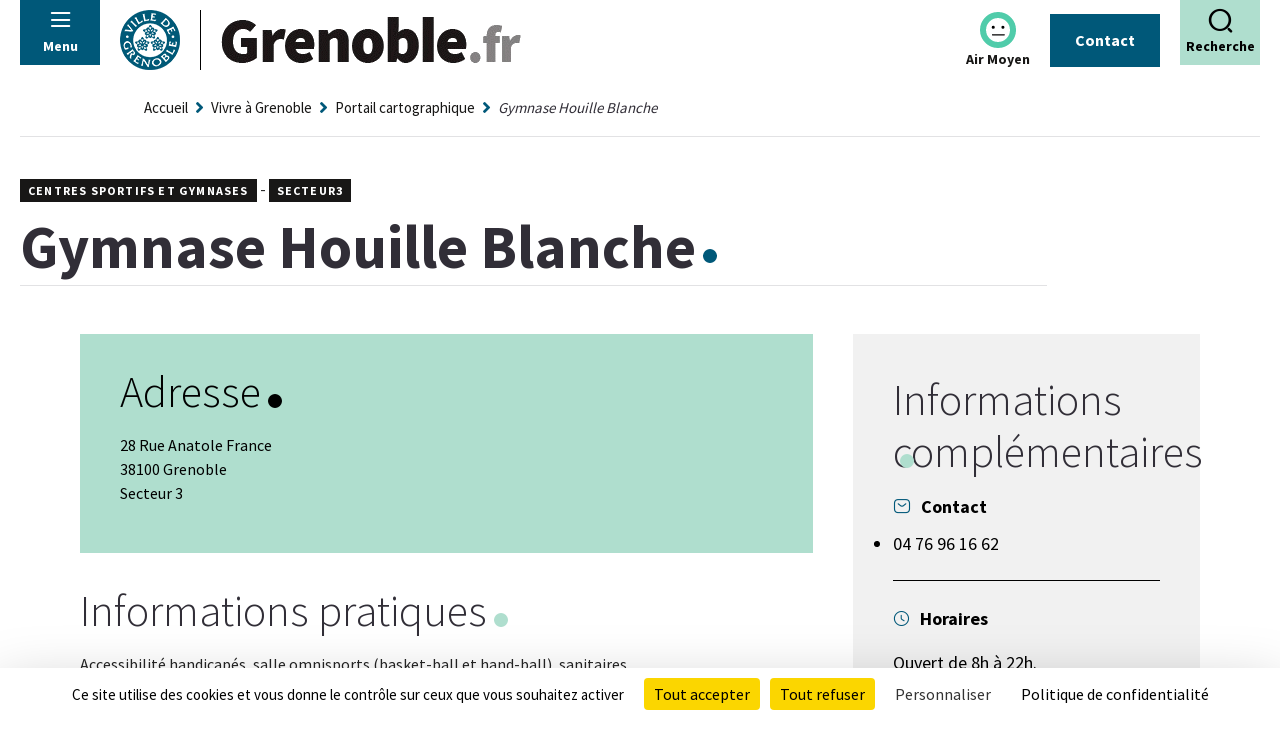

--- FILE ---
content_type: text/html; charset=utf-8
request_url: https://www.grenoble.fr/lieu/536/137-gymnase-houille-blanche.htm
body_size: 5061
content:
<!DOCTYPE html>
<html lang="fr">
<head>
        <meta charset="UTF-8">
    <title>Gymnase Houille Blanche - Grenoble.fr</title>
    <meta name="Description" content="[ADRESSE]">
    <meta name="author" content="Ville de Grenoble">
    <link rel="shortcut icon" href="/uploads/Site/sit_favicon/25/SIT_GRENOBLE_598_SIT_GRENOBLE_143_vdg.ico" type="image/x-icon">
    <script>
        const SERVER_ROOT = '/';
        document.addEventListener('DOMContentLoaded', () => {
            cmsCore.init({
                title_newwindow: '(nouvelle fenêtre)',
                SIT_IMAGE: '/images/GBI_GRENOBLE/',
                postMaxSize: 67108864            });
        });
    </script>
<link rel="stylesheet" href="/include/css/GAB_GRENOBLE/main.min.css?t=1764164631" media="screen, print">
<link rel="stylesheet" href="/include/js/fancybox/fancybox.css" media="screen">
<link rel="stylesheet" href="/include/js/leaflet/leaflet.css" media="screen">
<link rel="stylesheet" href="/include/js/leaflet/fullScreen/leaflet.fullscreen.css" media="screen">
<link rel="stylesheet" href="/include/js/leaflet/gestureHandling/leaflet-gesture-handling.css" media="screen">
<script src="/include/js/tarteaucitron.js/tarteaucitron.min.js" ></script>
<script src="/include/js/jquery/jquery.min.js" ></script>
<script src="/include/js/fancybox/fancybox.umd.js" ></script>
<script src="/include/js/fancybox/fr.umd.js" ></script>
<script src="/include/js/modules.min.js" type="module"></script>
<script src="/include/js/core.min.js" defer="true"></script>
<script src="/include/js/imagesloaded/imagesloaded.pkgd.min.js" ></script>
<script src="/include/gabarit_site/GAB_GRENOBLE/script.min.js" ></script>
<script src="/include/js/leaflet/leaflet.js" ></script>
<script src="/include/js/leaflet/fullScreen/Leaflet.fullscreen.min.js" ></script>
<script src="/include/js/leaflet/gestureHandling/leaflet-gesture-handling.min.js" ></script>
<script src="/include/js/leaflet/geolet/geolet.js" ></script>
<script src="/include/js/leaflet/osm.js" ></script>
<script>
dataLayer = [{
	'ID_PAGE' : '137',
	'LEVEL1' : 'Vivre à Grenoble',
	'LEVEL2' : 'Portail cartographique',
	'LEVEL3' : '',
	'LEVEL4' : '',
	'TYPE' : 'lieu',
	'IDTF' : '536',
	'LABEL' : 'Gymnase Houille Blanche'
}];
</script>
<meta property="og:title" content="Gymnase Houille Blanche">
<meta property="og:url" content="https://www.grenoble.fr/lieu/536/137-gymnase-houille-blanche.htm">
<link rel="canonical" href="https://www.grenoble.fr/lieu/536/137-gymnase-houille-blanche.htm">
<meta name="viewport" content="width=device-width, initial-scale=1">
<meta property="og:description" content="[ADRESSE]">
<script>(tarteaucitron.job = tarteaucitron.job || []).push('calameo');
tarteaucitron.user.hotjarId='6372214';
tarteaucitron.user.HotjarSv='6';
(tarteaucitron.job = tarteaucitron.job || []).push('hotjar');
tarteaucitron.user.matomotmUrl='https://grenoblealpesmetropole.matomo.cloud/js/container_AZ9SdV0n.js';
(tarteaucitron.job = tarteaucitron.job || []).push('matomotm');
(tarteaucitron.job = tarteaucitron.job || []).push('youtube');

tarteaucitron.init({
    "privacyUrl": "/97-protection-des-donnees-personnelles.htm",
    "bodyPosition": "bottom",
    "hashtag": "#tarteaucitron",
    "cookieName": "tarteaucitron",
    "orientation": "bottom",
    "groupServices": false,
    "showDetailsOnClick": true,
    "serviceDefaultState": "wait",
    "showAlertSmall": true,
    "cookieslist": false,
    "closePopup": false,
    "showIcon": false,
    "iconSrc": "/uploads/WeboIMAGE/web_chemin/01/50314_586_Picot-TAC.png",
    "iconPosition": "BottomRight",
    "adblocker": false,
    "DenyAllCta" : true,
    "AcceptAllCta" : true,
    "highPrivacy": true,
    "alwaysNeedConsent": false,
    "handleBrowserDNTRequest": false,
    "removeCredit": false,
    "moreInfoLink": true,
    "useExternalCss": false,
    "useExternalJs": false,
    "readmoreLink": "/97-protection-des-donnees-personnelles.htm",
    "mandatory": true,
    "partnersList": false
});
        </script>
<meta name="google-site-verification" content="og17lVGoHz5GZuJ9b54XuTWG7Kmxd74j3J9BTExGI0o" />
<script type="application/ld+json">
[{"@context":"https:\/\/schema.org","@type":"BreadcrumbList","itemListElement":[{"@type":"ListItem","position":1,"name":"Accueil","item":"https:\/\/www.grenoble.fr\/"},{"@type":"ListItem","position":2,"name":"Vivre à Grenoble","item":"https:\/\/www.grenoble.fr\/32-vivre-a-grenoble.htm"},{"@type":"ListItem","position":3,"name":"Portail cartographique","item":"https:\/\/www.grenoble.fr\/137-portail-cartographique.htm"},{"@type":"ListItem","position":4,"name":"Gymnase Houille Blanche","item":"https:\/\/www.grenoble.fr\/lieu\/536\/137-gymnase-houille-blanche.htm"}]}]
</script>
</head>
<body class="interne">
<div id="document" class="l-document" data-mode="ON_" data-idtf="137">
    <nav class="c-skiplinks js-skiplinks" aria-label="Accès rapide" role="navigation">
    <ul class="c-skiplinks__list">
        <li class="c-skiplinks__item">
            <a class="c-skiplinks__link trigger-click" href="#btnMenu">Menu</a>
        </li>
        <li class="c-skiplinks__item">
            <a class="c-skiplinks__link" href="#main">Contenu</a>
        </li>
                    <li class="c-skiplinks__item">
                <a class="c-skiplinks__link trigger-click" href="#btnRecherche">Recherche</a>
            </li>
            </ul>
</nav>

<header role="banner" class="c-main-header">
    <div class="c-main-header__top">
        <div class="container">
            <nav role="navigation" aria-label="Menu">
                <button type="button" class="aria-toggle c-main-header__button c-main-header__button--nav" id="btnMenu" aria-controls="menu" data-focus="true" aria-expanded="false">
                    <span class="c-main-header__button-inner">
                        <i class="o-icon o-icon--menu o-icon--big" aria-hidden="true"></i>
                        <span class="c-main-header__button-text u-visuallyhidden@sm">Menu</span>
                    </span>
                </button>
                <div id="menu" class="c-navigation">
                    <div class="c-navigation__inner">
                        <ul class="c-navigation__list c-navigation__list--level-1">
                                                                                        <li class="c-navigation__item c-navigation__item--level-1">
                                                                            <button type="button" href="/32-vivre-a-grenoble.htm" class="c-navigation__link c-navigation__link--level-1 c-navigation__link--selected js-submenu-trigger" title="Vivre à Grenoble (rubrique courante)" data-idtf=32 aria-expanded="false" aria-controls="submenu-32">
                                            Vivre à Grenoble<i class="o-icon o-icon--arrow-right" aria-hidden="true"></i>                                        </button>
                                        <div id="submenu-32" class="js-submenu c-navigation__submenu"></div>
                                                                    </li>
                                                            <li class="c-navigation__item c-navigation__item--level-1">
                                                                            <button type="button" href="/33-institution.htm" class="c-navigation__link c-navigation__link--level-1 js-submenu-trigger" data-idtf=33 aria-expanded="false" aria-controls="submenu-33">
                                            Institution<i class="o-icon o-icon--arrow-right" aria-hidden="true"></i>                                        </button>
                                        <div id="submenu-33" class="js-submenu c-navigation__submenu"></div>
                                                                    </li>
                                                            <li class="c-navigation__item c-navigation__item--level-1">
                                                                            <button type="button" href="/34-actions-et-projets.htm" class="c-navigation__link c-navigation__link--level-1 js-submenu-trigger" data-idtf=34 aria-expanded="false" aria-controls="submenu-34">
                                            Actions et projets<i class="o-icon o-icon--arrow-right" aria-hidden="true"></i>                                        </button>
                                        <div id="submenu-34" class="js-submenu c-navigation__submenu"></div>
                                                                    </li>
                                                            <li class="c-navigation__item c-navigation__item--level-1">
                                                                            <a href="/78-gremag.htm" class="c-navigation__link c-navigation__link--level-1">
                                            Gremag                                        </a>
                                                                    </li>
                                                            <li class="c-navigation__item c-navigation__item--level-1">
                                                                            <a href="https://grenoble.metropoleparticipative.fr/" class="c-navigation__link c-navigation__link--level-1 external">
                                            Volontaires de Grenoble<i class="o-icon o-icon--external" aria-hidden="true"></i>                                        </a>
                                                                    </li>
                                                    </ul>
                        <div id="menuSecondaire" class="c-navigation__submenu"></div>
                        <div class="c-navigation__bottom">
                                                            <ul class="c-navigation__rs-list">
                                                                            <li class="c-navigation__rs-item">
                                            <a class="c-navigation__rs-link" href="https://www.facebook.com/VilledeGrenoble" target="_blank">
                                                <i class="o-icon o-icon--facebook" aria-hidden="true"></i>
                                                <span class="u-visuallyhidden">Partager sur Facebook</span>
                                            </a>
                                        </li>
                                                                            <li class="c-navigation__rs-item">
                                            <a class="c-navigation__rs-link" href="https://twitter.com/villedegrenoble" target="_blank">
                                                <i class="o-icon o-icon--x-twitter" aria-hidden="true"></i>
                                                <span class="u-visuallyhidden">Partager sur Twitter</span>
                                            </a>
                                        </li>
                                                                            <li class="c-navigation__rs-item">
                                            <a class="c-navigation__rs-link" href="https://www.instagram.com/villedegrenoble/" target="_blank">
                                                <i class="o-icon o-icon--instagram" aria-hidden="true"></i>
                                                <span class="u-visuallyhidden">Partager sur Instagram</span>
                                            </a>
                                        </li>
                                                                            <li class="c-navigation__rs-item">
                                            <a class="c-navigation__rs-link" href="https://www.linkedin.com/company/ville-de-grenoble/" target="_blank">
                                                <i class="o-icon o-icon--linkedin" aria-hidden="true"></i>
                                                <span class="u-visuallyhidden">Partager sur LinkedIn</span>
                                            </a>
                                        </li>
                                                                            <li class="c-navigation__rs-item">
                                            <a class="c-navigation__rs-link" href="https://www.youtube.com/user/villedegrenoble" target="_blank">
                                                <i class="o-icon o-icon--youtube" aria-hidden="true"></i>
                                                <span class="u-visuallyhidden">Partager sur Youtube</span>
                                            </a>
                                        </li>
                                                                            <li class="c-navigation__rs-item">
                                            <a class="c-navigation__rs-link" href="https://www.snapchat.com/add/grenoblemaville" target="_blank">
                                                <i class="o-icon o-icon--snapchat" aria-hidden="true"></i>
                                                <span class="u-visuallyhidden">Partager sur Snapchat</span>
                                            </a>
                                        </li>
                                                                            <li class="c-navigation__rs-item">
                                            <a class="c-navigation__rs-link" href="https://www.tiktok.com/@villedegrenoble" target="_blank">
                                                <i class="o-icon o-icon--tiktok" aria-hidden="true"></i>
                                                <span class="u-visuallyhidden">Partager sur TikTok</span>
                                            </a>
                                        </li>
                                                                            <li class="c-navigation__rs-item">
                                            <a class="c-navigation__rs-link" href="https://bsky.app/profile/villedegrenoble.bsky.social" target="_blank">
                                                <i class="o-icon o-icon--bluesky" aria-hidden="true"></i>
                                                <span class="u-visuallyhidden">Partager sur BlueSky</span>
                                            </a>
                                        </li>
                                                                            <li class="c-navigation__rs-item">
                                            <a class="c-navigation__rs-link" href="https://www.threads.net/@villedegrenoble" target="_blank">
                                                <i class="o-icon o-icon--threads" aria-hidden="true"></i>
                                                <span class="u-visuallyhidden">Partager sur Threads</span>
                                            </a>
                                        </li>
                                                                    </ul>
                                                                                </div>
                    </div>
                </div>
            </nav>
            <div class="c-main-header__logo-wrapper">
                <div class="c-main-header__logo-ville">
                    <a href="https://www.grenoble.fr">
                        <img src="/images/GBI_GRENOBLE/logoVDG_B.png" alt="Ville de Grenoble - Grenoble.fr">
                    </a>
                </div>
                                    <div class="c-main-header__logo-univers">
                        <a href="/">
                            <img src="/images/GBI_GRENOBLE/logoGrenobleFr.png" alt="Grenoble.fr">
                        </a>
                    </div>
                                            <div class="c-main-header__meteo u-visible@sm">
                            <a href="/328-indice-atmo.htm" class="c-main-header__meteo-link" title="Voir la page Indice Atmo">
                                <img class="c-main-header__meteo-image" src="/images/GBI_GRENOBLE/meteo/ATMO_Indice_2.svg" alt="Voir la page Indice Atmo">
                            </a>
                            <p class="c-main-header__meteo-qualite">Air Moyen</p>
                        </div>
                                                                <div class="c-main-header__button-wrapper u-visible@sm">
                            <a href="/582-contacter-la-ville-de-grenoble.htm" class="o-button">
                                Contact                            </a>
                        </div>
                                                </div>
                            <div role="search">
                    <button type="button" class="aria-toggle c-main-header__button c-main-header__button--search" id="btnRecherche" aria-controls="blocRecherche" data-focus="true" aria-expanded="false">
                        <span class="c-main-header__button-inner">
                            <i class="o-icon o-icon--search o-icon--big" aria-hidden="true"></i>
                            <span class="c-main-header__button-text u-visuallyhidden@sm">Recherche</span>
                        </span>
                    </button>
                    <div id="blocRecherche" class="c-search-header">
                        <div class="container">
                            <form method="get" action="/237-votre-recherche.htm" aria-labelledby="btnRecherche" class="c-search-header__form">
                                <label for="searchStringTop" class="o-form-control__label u-visuallyhidden">Rechercher sur le site</label>
                                <input type="search" class="o-form-control__input" id="searchStringTop" name="searchString" value="" minlength="3" placeholder="Votre recherche" title="Votre recherche" required>
                                <input type="submit" class="o-button" id="searchSubmit" name="search" value="Lancer la recherche">
                                <input type="hidden" name="idtf" value="237">
                                <button type="button" class="aria-close" id="btnRechercheClose" aria-controls="btnRecherche">
                                    <i class="o-icon o-icon--close o-icon--medium" aria-hidden="true"></i>
                                    <span class="u-visuallyhidden">Fermer la recherche</span>
                                </button>
                            </form>
                        </div>
                    </div>
                </div>
                    </div>
    </div>
    
            <div class="c-main-header__bottom">
            <div class="container">
                <nav id="ariane" class="c-ariane" aria-label="Fil d&#039;Ariane" role="navigation"><ol class="c-ariane__list"><li class="c-ariane__item"><a class="c-ariane__link" href="/">Accueil</a><i class="c-ariane__icon o-icon o-icon--separator" aria-hidden="true"></i></li><li class="c-ariane__item"><a class="c-ariane__link" href="/32-vivre-a-grenoble.htm">Vivre à Grenoble</a><i class="c-ariane__icon o-icon o-icon--separator" aria-hidden="true"></i></li><li class="c-ariane__item"><a href="/137-portail-cartographique.htm" class="c-ariane__link">Portail cartographique</a><i class="c-ariane__icon o-icon o-icon--separator" aria-hidden="true"></i></li><li class="c-ariane__item">Gymnase Houille Blanche</li></ol></nav>            </div>
        </div>
    </header>
    <main id="main" role="main" tabindex="-1">
            <div class="container">
        <div class="c-accroche">
                            
                        <div class="c-accroche__content c-accroche__content--bold">
                <h1>Gymnase Houille Blanche</span></h1>

                                    
                
                                    <p class="c-accroche__thematique"><span class="o-tag">Centres sportifs et gymnases</span> - <span class="o-tag">Secteur3</span></p>
                            </div>
        </div>
    </div>

        <div class="main-wrapper has-left-column" id="contenu">
            <section class="main-column-start js-dragndrop">
    <div class="paragraphe tpl TPL_LIEU"><div class="paragraphe__inner"><div class="has-both-columns">
    <section class="main-column-center">
        <div class="paragraphe txt PRS_FOND2 PRS_WIDTH_LIEU">
            <div class="paragraphe__inner">
                <h2>Adresse</h2>
                <p>28 Rue Anatole France<br>38100 Grenoble<br>Secteur 3</p>
                                    <div id="mapLieu" class="o-map"></div>
                    <script>
                        function mapLieuInit() {const mapLieu = osm.init("mapLieu");window.mLIE536 = osm.addMarker(45.173794382923, 5.7115221753443, {icon: L.icon({iconUrl:'/uploads/LieuThematique/lth_picto_bis/8a/5_279_Style-bold.png', iconAnchor: [15, 30], popupAnchor: [1, -30]})}).bindPopup('<h3>Gymnase Houille Blanche</h3><p>28 Rue Anatole France<br>38100 Grenoble<br>Secteur 3</p>')}mapLieuInit();;
                    </script>
                            </div>
        </div>

                    <div class="paragraphe txt">
                <div class="paragraphe__inner">
                    <h2>Informations pratiques</h2>
                    <p>Accessibilité handicapés, salle omnisports (basket-ball et hand-ball), sanitaires.</p> <p>Le dispositif Sport et Quartier est présent au gymnase de la Houille Blanche : </p> <ul> <li>lundi et mercredi de 17h30 à 21h30</li> <li>vendredi de 17h30 à 19h</li> </ul>                </div>
            </div>
            </section>

            <section class="main-column-end">
            <div class="c-column">
                <h2 class="u-visuallyhidden">Informations complémentaires</h2>
                
                                    <div class="c-column__section">
                        <h3 class="c-column__title has-icon has-icon--left">
                            <i class="o-icon o-icon--envelope o-icon--color-primary" aria-hidden="true"></i>
                            Contact
                        </h3>
                        <ul>
                                                                                                                    <li><a href="tel:04 76 96 16 62">04 76 96 16 62</a></li>
                                                    </ul>
                    </div>
                
                                    <div class="c-column__section">
                        <h3 class="c-column__title has-icon has-icon--left">
                            <i class="o-icon o-icon--clock o-icon--color-primary" aria-hidden="true"></i>
                            Horaires
                        </h3>
                        <p>Ouvert de 8h à 22h.</p>
                    </div>
                
                                    <div class="c-column__section">
                        <h3 class="c-column__title has-icon has-icon--left">
                            <i class="o-icon o-icon--pmr o-icon--color-primary" aria-hidden="true"></i>
                            Accessibilité
                        </h3>
                        <ul>
                                                            <li>RDC accessible</li>
                                                            <li>Vestiaires et douches adaptés</li>
                                                            <li>WC adapté</li>
                                                    </ul>
                        <p class="u-text-center">
                            <a href="/accessibilite" class="o-button u-w-100">En savoir plus sur les registres d'accessibilité</a>
                        </p>
                    </div>
                            </div>
        </section>
    </div>


</div></div></section>
    
    
    </div>
    </main>
    <footer id="bandeauBas" role="contentinfo" class="c-footer">
    <div class="container">
        <div class="c-footer__start">
            <div class="row u-justify-center">
                <div class="col-md-2">
                    <div class="c-footer__logo-wrapper">
                        <p class="c-footer__logo-text">Un site de</p>
                        <a href="https://www.grenoble.fr">
                            <img class="c-footer__logo" alt="Ville de Grenoble" src="/images/GBI_GRENOBLE/logoGrenoble.png" loading="lazy">
                        </a>
                    </div>
                </div>
                <div class="col-md-1"></div>
                <div class="col-md-4">
                    <div class="c-footer__infos-wrapper">
                        <h2 class="c-footer__title">Ville<br><span class="u-font-bold">de Grenoble</span></h2>
                        <p>Tél. 04 76 76 36 36</p>
                        <p>
                                                            <a href="https://grenoble.iziici.fr/signalement/" class="o-link u-mb-4 external">
                                    Le Fil de la Ville                                </a>
                                                        <a href="tel:0800121314" class="numeroVert">
                                <img class="c-footer__image" src="/images/GBI_GRENOBLE/numero_vert.png" alt="0800121314 : Service et appel gratuits">
                            </a>
                        </p>
                    </div>
                </div>
                                    <div class="col-md-5">
                        <div class="c-footer__links-wrapper">
                                                            <ul class="c-footer__nav-list">
                                    <li class="c-footer__nav-item">
                                        <a href="/582-contacter-la-ville-de-grenoble.htm" class="o-button">
                                            Contact                                        </a>
                                    </li>
                                </ul>
                            
                            <h3 class="c-footer__title-rs u-visuallyhidden">Suivez Grenoble</h3>
                            <ul class="c-footer__nav-list">
                                                                    <li class="c-footer__rs-item">
                                        <a class="c-footer__rs-link external" href="https://www.facebook.com/VilledeGrenoble">
                                            <i class="o-icon o-icon--facebook" aria-hidden="true"></i>
                                            <span class="u-visuallyhidden">Partager sur Facebook</span>
                                        </a>
                                    </li>
                                                                    <li class="c-footer__rs-item">
                                        <a class="c-footer__rs-link external" href="https://twitter.com/villedegrenoble">
                                            <i class="o-icon o-icon--x-twitter" aria-hidden="true"></i>
                                            <span class="u-visuallyhidden">Partager sur Twitter</span>
                                        </a>
                                    </li>
                                                                    <li class="c-footer__rs-item">
                                        <a class="c-footer__rs-link external" href="https://www.instagram.com/villedegrenoble/">
                                            <i class="o-icon o-icon--instagram" aria-hidden="true"></i>
                                            <span class="u-visuallyhidden">Partager sur Instagram</span>
                                        </a>
                                    </li>
                                                                    <li class="c-footer__rs-item">
                                        <a class="c-footer__rs-link external" href="https://www.linkedin.com/company/ville-de-grenoble/">
                                            <i class="o-icon o-icon--linkedin" aria-hidden="true"></i>
                                            <span class="u-visuallyhidden">Partager sur LinkedIn</span>
                                        </a>
                                    </li>
                                                                    <li class="c-footer__rs-item">
                                        <a class="c-footer__rs-link external" href="https://www.youtube.com/user/villedegrenoble">
                                            <i class="o-icon o-icon--youtube" aria-hidden="true"></i>
                                            <span class="u-visuallyhidden">Partager sur Youtube</span>
                                        </a>
                                    </li>
                                                                    <li class="c-footer__rs-item">
                                        <a class="c-footer__rs-link external" href="https://www.snapchat.com/add/grenoblemaville">
                                            <i class="o-icon o-icon--snapchat" aria-hidden="true"></i>
                                            <span class="u-visuallyhidden">Partager sur Snapchat</span>
                                        </a>
                                    </li>
                                                                    <li class="c-footer__rs-item">
                                        <a class="c-footer__rs-link external" href="https://www.tiktok.com/@villedegrenoble">
                                            <i class="o-icon o-icon--tiktok" aria-hidden="true"></i>
                                            <span class="u-visuallyhidden">Partager sur TikTok</span>
                                        </a>
                                    </li>
                                                                    <li class="c-footer__rs-item">
                                        <a class="c-footer__rs-link external" href="https://bsky.app/profile/villedegrenoble.bsky.social">
                                            <i class="o-icon o-icon--bluesky" aria-hidden="true"></i>
                                            <span class="u-visuallyhidden">Partager sur BlueSky</span>
                                        </a>
                                    </li>
                                                                    <li class="c-footer__rs-item">
                                        <a class="c-footer__rs-link external" href="https://www.threads.net/@villedegrenoble">
                                            <i class="o-icon o-icon--threads" aria-hidden="true"></i>
                                            <span class="u-visuallyhidden">Partager sur Threads</span>
                                        </a>
                                    </li>
                                                            </ul>
                        </div>
                    </div>
                            </div>
        </div>

        <div class="c-footer__end">
                            <ul class="c-footer__nav-links">
                                            <li class="c-footer__nav-item">
                            <a class="c-footer__nav-link" href="/235-mentions-legales.htm">
                                Mentions légales                            </a>
                        </li>
                                            <li class="c-footer__nav-item">
                            <a class="c-footer__nav-link" href="/236-protection-des-donnees-personnelles.htm">
                                Données personnelles                            </a>
                        </li>
                                            <li class="c-footer__nav-item">
                            <a class="c-footer__nav-link" href="/752-accessibilite-totalement-conforme.htm">
                                Accessibilité totalement conforme                            </a>
                        </li>
                                            <li class="c-footer__nav-item">
                            <a class="c-footer__nav-link" href="/234-plan-de-site.htm">
                                Plan de site                            </a>
                        </li>
                                            <li class="c-footer__nav-item">
                            <a class="c-footer__nav-link" href="/648-nos-autres-sites.htm">
                                Nos autres sites                            </a>
                        </li>
                                    </ul>
                    </div>
    </div>
</footer>
    <div class="o-backdrop js-backdrop"></div>
</div>
</body>
</html>


--- FILE ---
content_type: text/css
request_url: https://www.grenoble.fr/include/css/GAB_GRENOBLE/main.min.css?t=1764164631
body_size: 14668
content:
@charset "UTF-8";@keyframes slide-out-up{to{transform:translateY(-100%)}}@keyframes slide-out-down{to{transform:translateY(100%)}}@keyframes slide-out-right{to{transform:translateX(100%)}}@keyframes slide-out-left{to{transform:translateX(-100%)}}@keyframes slide-in-up{0%{transform:translateY(100%)}}@keyframes slide-in-down{0%{transform:translateY(-100%)}}@keyframes slide-in-right{0%{transform:translateX(-100%)}}@keyframes slide-in-left{0%{transform:translateX(100%)}}:root{--spacer:4px}@media (min-width:768px){:root{--spacer:8px}}@font-face{font-family:"Source Sans Pro";src:url(/include/css/GAB_GRENOBLE/fonts/source-sans-pro-v21-latin-300.woff2)format("woff2");font-weight:300;font-display:swap;font-style:normal}@font-face{font-family:"Source Sans Pro";src:url(/include/css/GAB_GRENOBLE/fonts/source-sans-pro-v21-latin-regular.woff2)format("woff2");font-weight:400;font-display:swap;font-style:normal}@font-face{font-family:"Source Sans Pro";src:url(/include/css/GAB_GRENOBLE/fonts/source-sans-pro-v21-latin-700.woff2)format("woff2");font-weight:700;font-display:swap;font-style:normal}@font-face{font-family:"Icons";src:url(/include/css/GAB_GRENOBLE/fonts/icons.woff2)format("woff2");font-weight:400;font-display:block;font-style:normal}html{box-sizing:border-box}*,::after,::before{box-sizing:inherit}@media print{html{font-family:"Source Sans Pro",sans-serif;font-size:11pt;line-height:1.4}#tarteaucitronRoot,.c-footer,.c-main-header,.c-skiplinks,.c-summary,.o-pagination-reglette{display:none}.c-card{break-inside:avoid;page-break-inside:avoid}}html{font-family:sans-serif;-ms-text-size-adjust:100%;-webkit-text-size-adjust:100%;font-size:62.5%}body{margin:0}audio,canvas,progress,video{display:inline-block;vertical-align:baseline}audio:not([controls]){display:none;height:0}[hidden],template{display:none}a:active,a:hover{outline:0;text-decoration:underline}abbr[title]{border-bottom:1px dotted}b{font-weight:700}dfn,q{font-style:italic}h1{font-size:2em;margin:.67em 0}mark{background:#ff0;color:#000}small{font-size:80%}sub,sup{font-size:75%;line-height:0;position:relative;vertical-align:baseline}sup{top:-.5em}sub{bottom:-.25em}img{border:0;max-width:100%;height:auto}svg:not(:root){overflow:hidden}hr{-moz-box-sizing:content-box;box-sizing:content-box;height:0}pre{overflow:auto}code,kbd,pre,samp{font-family:monospace;font-size:1em}button,input,optgroup,select,textarea{color:inherit;font:inherit;margin:0}button,select{text-transform:none}button,html input[type=button],input[type=reset],input[type=submit]{-webkit-appearance:button;cursor:pointer}button[disabled],html input[disabled]{cursor:default}input{line-height:normal}input[type=checkbox],input[type=radio],td,th{padding:0}input[type=number]::-webkit-inner-spin-button,input[type=number]::-webkit-outer-spin-button{height:auto}input[type=search]{-webkit-appearance:textfield}input[type=search]::-webkit-search-cancel-button,input[type=search]::-webkit-search-decoration{-webkit-appearance:none}fieldset{border:1px solid silver;margin:0 2px;padding:.35em .625em .75em}legend{border:0;padding:0}textarea{overflow:auto}optgroup,strong{font-weight:700}table{border-collapse:collapse;border-spacing:0}i{font-style:normal}input[type=radio]{border-radius:100%}input[type=checkbox],input[type=radio]{-webkit-appearance:none;appearance:none;background:#fff;border:2px solid var(--color-primary-bg, #005879);height:16px;width:16px;display:inline-block;position:relative;flex-shrink:0}input[type=checkbox][aria-disabled=true],input[type=checkbox][disabled],input[type=radio][aria-disabled=true],input[type=radio][disabled]{opacity:.4}input[type=checkbox]::before,input[type=radio]::before{content:"";position:absolute;margin:auto;left:0;right:0;bottom:0;overflow:hidden;top:0}input[type=checkbox]:checked,input[type=radio]:checked{border-width:5px}input[type=checkbox]:checked::before,input[type=radio]:checked::before{width:6px;height:6px;background-color:#fff}input[type=checkbox]{border-radius:2px}input[type=radio]:checked::before{border-radius:50%}h1,h2,h3,h4,h5,h6{font-family:"Source Sans Pro",sans-serif;color:#312e37}h1{padding-right:21px;font-size:6rem;font-weight:300}h2,h3,h4,h5,h6{line-height:1.2em}blockquote,h1,h2{position:relative}h2{padding-right:21px}h1::after,h2::after{content:"";width:14px;height:14px;display:inline-block;margin:0 0 0 7px;border-radius:50%;vertical-align:baseline;position:absolute}@media (max-width:991px){h1::after,h2::after{width:10px;height:10px}}h1::after{background-color:var(--color-dot, #005879);bottom:14px}@media (max-width:991px){h1{font-size:4.8rem}h1::after{bottom:12px}}h1,h2{margin-top:0}h2{font-size:4.4rem;font-weight:300;margin-bottom:1.5rem}h2::after{background-color:var(--color-secondary-bg, #afdece);bottom:10px}@media (max-width:991px){h2{font-size:2.4rem}h2::after{bottom:6px}}h3,h4,h5,h6{font-size:3rem;font-weight:500}@media (max-width:991px){h3{font-size:1.9rem}}h4,h5,h6{font-size:2.4rem}@media (max-width:991px){h4{font-size:1.7rem}}h5,h6{font-size:2rem}@media (max-width:991px){h5{font-size:1.5rem}}h6{font-size:1.6rem}@media (max-width:991px){h6{font-size:1.3rem}}a{text-decoration:none}@media screen{a{color:inherit}}ol,ul{margin:0;padding:0;list-style:none}body,html{scroll-behavior:smooth}body{width:100%;color:#242424;font-size:1.6rem;font-family:"Source Sans Pro",sans-serif;line-height:2.4rem;font-weight:400;overflow-x:hidden;display:flex;flex-direction:column;background-color:#fff}h1{margin-bottom:0;line-height:1em}h3,p{margin-bottom:1em}h3{margin-top:1em}h4{margin-top:1.33em;margin-bottom:1.33em}h5{margin-top:1.67em;margin-bottom:1.67em}h6{margin-top:2.33em;margin-bottom:2.33em}p{line-height:1.5;margin-top:.5rem}blockquote{font-style:italic;margin:0;padding:calc(var(--spacer)*3) calc(var(--spacer)*5);color:#181716}.container,.contrainer-fluid{width:100%;padding-right:20px;padding-left:20px}.container{margin-left:auto;margin-right:auto;max-width:1320px}@media (max-width:991px){.container{padding-left:10px;padding-right:10px}}.container-grid{width:100%;display:grid;grid-template-columns:1fr min(80%,1320px) 1fr;gap:0 40px}.container-grid:not(.container-grid--full-bleed)>*{grid-column:2/3}@media (max-width:767px){.container-grid:not(.container-grid--full-bleed)>*{grid-column:1/4}}.container-grid--full-bleed>*{width:100%;grid-column:1/4}.main-wrapper{padding-bottom:100px;overflow-x:hidden;position:relative}.main-wrapper :where(.container-grid){display:block}@media (max-width:991px){.main-wrapper{padding-bottom:4rem}}.has-both-columns,.has-left-column,.has-no-columns,.has-right-column{width:100%;display:grid;grid-template-columns:1fr repeat(12,minmax(2.6666666667px,70px)) 1fr;gap:0 40px;padding-bottom:0}.accueil .has-both-columns,.accueil .has-left-column,.accueil .has-no-columns,.accueil .has-right-column{gap:0 40px}@media (max-width:991px){.has-both-columns,.has-left-column,.has-no-columns,.has-right-column{display:flex;flex-direction:column;padding:0 10px 3rem}}.paragraphe{margin-bottom:5.5rem;scroll-margin-top:var(--pseudo-menu-height, 0);display:flow-root}.main-column-center,.main-column-start{grid-column:2/14}@media (min-width:1320px){.main-column-center{grid-column:4/12}}.has-both-columns .main-column-center,.has-right-column .main-column-center{grid-column:2/10}@media (min-width:1320px){.has-both-columns .main-column-center,.has-right-column .main-column-center{padding-right:40px}}.main-column-end{grid-column:10/14}.l-document{display:flex;flex-direction:column;flex-grow:1}@media (max-width:767px){.l-document{padding-top:calc(var(--header-height, 60px) + var(--pseudo-menu-height, 0px))}}.row{display:flex;flex-wrap:wrap;margin:0-20px;row-gap:var(--row-gap, 1rem)}@media (max-width:991px){.row{margin-left:-10px;margin-right:-10px}}.row>*{flex-grow:1;padding-left:20px;padding-right:20px}.col{flex:1 0 0}[class*=col-]{min-height:1px;padding-left:20px;padding-right:20px;width:100%;flex-grow:0}@media (max-width:991px){[class*=col-]{padding-left:10px;padding-right:10px}}@media (min-width:576px){.col-xs-1{width:8.3333333333%}.col-xs-2{width:16.6666666667%}.col-xs-3{width:25%}.col-xs-4{width:33.3333333333%}.col-xs-5{width:41.6666666667%}.col-xs-6{width:50%}.col-xs-7{width:58.3333333333%}.col-xs-8{width:66.6666666667%}.col-xs-9{width:75%}.col-xs-10{width:83.3333333333%}.col-xs-11{width:91.6666666667%}.col-xs-12{width:100%}}@media (min-width:768px){.col-sm-1{width:8.3333333333%}.col-sm-2{width:16.6666666667%}.col-sm-3{width:25%}.col-sm-4{width:33.3333333333%}.col-sm-5{width:41.6666666667%}.col-sm-6{width:50%}.col-sm-7{width:58.3333333333%}.col-sm-8{width:66.6666666667%}.col-sm-9{width:75%}.col-sm-10{width:83.3333333333%}.col-sm-11{width:91.6666666667%}.col-sm-12{width:100%}}@media (min-width:992px){.col-md-1{width:8.3333333333%}.col-md-2{width:16.6666666667%}.col-md-3{width:25%}.col-md-4{width:33.3333333333%}.col-md-5{width:41.6666666667%}.col-md-6{width:50%}.col-md-7{width:58.3333333333%}.col-md-8{width:66.6666666667%}.col-md-9{width:75%}.col-md-10{width:83.3333333333%}.col-md-11{width:91.6666666667%}.col-md-12{width:100%}}@media (min-width:1320px){.col-lg-1{width:8.3333333333%}.col-lg-2{width:16.6666666667%}.col-lg-3{width:25%}.col-lg-4{width:33.3333333333%}.col-lg-5{width:41.6666666667%}.col-lg-6{width:50%}.col-lg-7{width:58.3333333333%}.col-lg-8{width:66.6666666667%}.col-lg-9{width:75%}.col-lg-10{width:83.3333333333%}.col-lg-11{width:91.6666666667%}.col-lg-12{width:100%}}@media (min-width:1600px){.col-xl-1{width:8.3333333333%}.col-xl-2{width:16.6666666667%}.col-xl-3{width:25%}.col-xl-4{width:33.3333333333%}.col-xl-5{width:41.6666666667%}.col-xl-6{width:50%}.col-xl-7{width:58.3333333333%}.col-xl-8{width:66.6666666667%}.col-xl-9{width:75%}.col-xl-10{width:83.3333333333%}.col-xl-11{width:91.6666666667%}.col-xl-12{width:100%}}@media (min-width:992px){.main-column-center .col-md-4{width:50%}}.l-stack{display:flex;flex-direction:column}.l-stack>*+*{margin-top:1em}.l-side{display:flex;align-items:center;justify-content:space-between;flex-wrap:wrap;gap:var(--side-gap, 40px);padding:0;margin:0;list-style-type:none}@media (min-width:992px){.l-side\@md{display:flex;align-items:flex-start;justify-content:space-between;flex-wrap:wrap;gap:40px}}.o-backdrop{background-color:rgba(0,0,0,.33);position:fixed;inset:0;display:none;z-index:100}.o-backdrop.is-visible{display:block}.o-button{display:inline-flex;place-items:center;place-content:center;gap:calc(var(--spacer)*2);padding:calc(var(--spacer)*2) calc(var(--spacer)*3);color:var(--color-primary-fg, #fff);background-color:var(--color-primary-bg, #005879);border:1px solid var(--color-primary-bg, #005879);font-size:1.6rem;font-weight:700;line-height:1.2em;text-decoration:none;outline-offset:2px;transition:background-color,color,border-color,300ms ease-in-out;white-space:normal}.o-button.active,.o-button:focus,.o-button:hover{text-decoration:none;background-color:color-mix(in srgb,#000 30%,var(--color-primary-bg, #005879));border-color:color-mix(in srgb,#000 30%,var(--color-primary-bg, #005879))}.o-button--secondary{color:var(--color-secondary-fg, #000);background-color:var(--color-secondary-bg, #afdece);border:1px solid var(--color-secondary-bg, #afdece)}.o-button--secondary.active,.o-button--secondary:focus,.o-button--secondary:hover{background-color:color-mix(in srgb,#000 30%,var(--color-secondary-bg, #afdece));border-color:color-mix(in srgb,#000 30%,var(--color-secondary-bg, #afdece))}.o-button--tertiary{color:var(--color-tertiary-fg, #000);background-color:var(--color-tertiary-bg, #f1f1f1);border:1px solid var(--color-tertiary-bg, #f1f1f1)}.o-button--tertiary.active,.o-button--tertiary:focus,.o-button--tertiary:hover{background-color:color-mix(in srgb,#000 30%,var(--color-tertiary-bg, #f1f1f1));border-color:color-mix(in srgb,#000 30%,var(--color-tertiary-bg, #f1f1f1))}.o-button--outline{color:var(--color-primary-bg, #005879);background-color:var(--color-primary-fg, #fff)}.o-button--outline.active,.o-button--outline:focus,.o-button--outline:hover{color:var(--color-primary-fg, #fff);background-color:var(--color-primary-bg, #005879)}.o-button--neutre{color:#181716;background-color:#fff;border:1px solid #7e7e7e}.o-button--neutre.active,.o-button--neutre:focus,.o-button--neutre:hover{color:#fff;background-color:#7e7e7e;border:1px solid #7e7e7e}.o-button--light{border:1px solid #fff;background-color:#181716;color:#fff}.o-button--light:focus,.o-button--light:hover{background-color:#fff;color:#181716}.o-button--round{border-radius:50%;aspect-ratio:1;width:4.8rem;padding:calc(var(--spacer))}.o-button--sm{font-size:1.4rem;padding:calc(var(--spacer)*1.5) calc(var(--spacer)*2)}.o-date,.o-date__top{display:flex;flex-direction:column}.o-date{margin:0;border-top:2px solid #181716}.o-date__top{padding:calc(var(--spacer)) calc(var(--spacer)*1.5);color:#181716;background-color:#fff;font-size:1.2rem;font-weight:400;line-height:1.2em;text-align:center;min-height:70px}.o-date__day,.o-date__month{font-size:2.5rem;font-weight:700;line-height:1.5em;margin-top:-6px}.o-date__month{font-size:1.8rem;font-weight:400;letter-spacing:-.54px}.o-date__plus{font-size:2.5rem;font-weight:700;line-height:1em}.o-date__time{margin-top:-6px;display:flex;align-items:center;gap:calc(var(--spacer)*.5);justify-content:center}.o-date__icon{color:#7e7e7e}.o-date__state{width:100%;background-color:#e2e2e4;padding:calc(var(--spacer)*.5) calc(var(--spacer));text-align:center;text-transform:uppercase;letter-spacing:1.2px;font-size:1.2rem;font-weight:700;line-height:1.2em;color:#181716}.o-date__body{display:flex}.o-date__footer{display:flex;width:100%}.o-date__icon-period{position:absolute;top:50%;left:0;translate:-50% -50%;font-size:1.2rem}@media (min-width:768px){.o-date__icon-period{font-size:1.6rem}}.o-date--dark{border-top-color:#fff}.o-date--dark .o-date__top{color:#fff;background-color:#242424}.o-date--full{border-top-color:var(--color-primary-bg, #005879)}.o-date--full .o-date__state{background-color:var(--color-primary-bg, #005879);color:var(--color-primary-fg, #fff)}.o-date--delayed{border-top-color:var(--color-secondary-bg, #afdece)}.o-date--delayed .o-date__state{background-color:var(--color-secondary-bg, #afdece);color:var(--color-secondary-fg, #000)}.o-date--cancelled{border-top-color:#e2e2e4}.o-date--cancelled .o-date__state{background-color:#e2e2e4;color:#181716}.o-date--period{display:flex;flex-direction:column}.o-form-control{width:100%;column-gap:calc(var(--spacer));display:grid;grid-template-rows:repeat(4,auto);align-items:start;align-self:start}.o-form-control:not(.fieldset-check){grid-template-columns:auto 1fr auto}.o-form-control.fieldset-check{grid-template-columns:repeat(3,auto);justify-content:start;border:1px solid #646367;border-radius:4px;padding:0 calc(var(--spacer)*2) calc(var(--spacer)*1.5)}@media (min-width:768px){.o-form-control--50{width:calc(100%/2 - (2 - 1)/2*calc(var(--spacer)*3))}}.o-form-control__label{grid-area:1/1/2/2;font-size:1.4rem;font-weight:700;color:#181716;width:auto;transform:translateY(1em);margin-inline:calc(var(--spacer));margin-top:-1em;background-color:#fff;padding:0 calc(var(--spacer));z-index:1}.fieldset-check .o-form-control__label{transform:none;margin:0-1rem}.o-form-control__file,.o-form-control__input,.o-form-control__select,.o-form-control__textarea{flex:1;width:100%;border:1px solid #646367;padding:calc(var(--spacer)*2) calc(var(--spacer)*2) calc(var(--spacer)*1.5);background-color:#fff;border-radius:4px;color:#181716}.o-form-control__file::placeholder,.o-form-control__input::placeholder,.o-form-control__select::placeholder,.o-form-control__textarea::placeholder{color:#181716;opacity:1}.o-form-control .checks,.o-form-control__file-container,.o-form-control__input,.o-form-control__select,.o-form-control__textarea{grid-area:2/1/3/3}.o-form-control .c-tooltip{grid-area:2/3/3/4;align-self:center}.o-form-control__comment{grid-area:3/1/4/4;font-weight:400;font-size:1.4rem;color:#646367;margin-top:.5rem;margin-bottom:0;width:100%}.o-form-control__info{grid-area:4/1/5/4;margin-top:.5rem;margin-bottom:0;width:100%}.o-form-control__select{appearance:none;background-image:url(/include/css/GAB_GRENOBLE/images/select_arrow.png);background-repeat:no-repeat;background-position:top 22px right 18px;padding:12px 46px 12px 16px}.o-form-control__select option{color:#181716}.o-form-control__select option[disabled]{color:#eee}.o-form-control__textarea{height:100px}.o-form-control__radios{display:flex;flex-direction:row;flex-wrap:wrap;gap:20px}.o-form-control__radio{display:flex;align-items:center}.o-form-control__radio .o-form-control__radio-label{margin-left:5px}.o-form-control__radio-legend{margin-right:25px;font-weight:700;width:auto}.o-form-control__radio-input{flex-shrink:0}.o-form-control--search{flex-direction:row;position:relative;min-width:27rem;margin-bottom:0}.o-form-control--search .o-form-control__input{padding-right:50px;flex-grow:1}.o-form-control--search .o-button{position:absolute;right:0;top:0;bottom:0;border-radius:0 0 6px 0;padding:11px}.o-form-control__file-container{position:relative;align-items:center;flex:1;width:100%}.o-form-control__file-container input[type=file]{opacity:0;width:100%;height:100%;left:0;position:absolute}.o-form-control__file-container input[type=file]:hover{cursor:pointer}.o-form-control__file-container input[type=file]:focus+.o-form-control__file{outline:1px solid}.o-form-control__file-container .o-form-control__file{font-weight:700;background-image:url(./images/upload.svg);background-repeat:no-repeat;background-size:18px;background-position:center left 16px;padding:12px 16px 12px 45px}.o-hr{border:0;height:1px;background-color:#181716;margin:calc(var(--spacer)*2)0}.o-hr--color-primary{background-color:var(--color-primary-bg, #005879)}.o-hr--color-secondary{background-color:var(--color-secondary-bg, #afdece)}.o-hr--color-tertiary{background-color:var(--color-tertiary-bg, #f1f1f1)}.o-icon{display:block}.o-icon::before{display:block;font-family:"Icons";color:currentColor;speak:never;font-style:normal;font-weight:400;font-variant:normal;text-transform:none;line-height:1;-webkit-font-smoothing:antialiased;-moz-osx-font-smoothing:grayscale}.o-icon--home::before{content:""}.o-icon--separator::before{content:""}.o-icon--menu::before{content:""}.o-icon--note::before{content:""}.o-icon--people::before{content:""}.o-icon--play-circle::before{content:""}.o-icon--user-square::before{content:""}.o-icon--arrow-down-circle::before{content:""}.o-icon--search::before{content:""}.o-icon--youtube::before{content:""}.o-icon--arrow-right::before{content:""}.o-icon--warning-circle::before{content:""}.o-icon--arrow-left::before{content:""}.o-icon--calendar::before{content:""}.o-icon--document-text::before{content:""}.o-icon--clock::before{content:""}.o-icon--envelope::before{content:""}.o-icon--external::before{content:""}.o-icon--facebook::before{content:""}.o-icon--instagram::before{content:""}.o-icon--x-twitter::before{content:""}.o-icon--back-to-top::before{content:""}.o-icon--close::before{content:""}.o-icon--location::before{content:""}.o-icon--minus::before{content:""}.o-icon--add::before{content:""}.o-icon--add-circle::before{content:""}.o-icon--link::before{content:""}.o-icon--message::before{content:""}.o-icon--video-circle::before{content:""}.o-icon--chart::before{content:""}.o-icon--microphone::before{content:""}.o-icon--briefcase::before{content:""}.o-icon--linkedin::before{content:""}.o-icon--snapchat::before{content:""}.o-icon--tiktok::before{content:""}.o-icon--quote::before{content:""}.o-icon--pmr::before{content:""}.o-icon--arrow-right-circle::before{content:""}.o-icon--argent::before{content:""}.o-icon--tag::before{content:""}.o-icon--info::before{content:""}.o-icon--target::before{content:""}.o-icon--warning::before{content:""}.o-icon--alert::before{content:""}.o-icon--angle-right::before{content:""}.o-icon--bluesky::before{content:""}.o-icon--threads::before{content:""}.o-icon--rotate-up::before{transform:rotate(-90deg)}.o-icon--rotate-down::before{transform:rotate(90deg)}.o-icon--mirror::before{transform:scaleX(-1)}.o-icon--mirror-y::before{transform:scaleY(-1)}.o-icon--medium{font-size:1.3em}.o-icon--big{font-size:1.6em}.o-icon--color-primary{color:var(--color-primary-bg, #005879);transition:color 200ms ease-in-out}.o-icon--color-secondary{color:var(--color-secondary-bg, #afdece);transition:color 200ms ease-in-out}.o-icon--color-tertiary{color:var(--color-tertiary-bg, #f1f1f1);transition:color 200ms ease-in-out}.o-icon--circle-secondary{width:24px;aspect-ratio:1;background-color:var(--color-secondary-bg, #afdece);border-radius:50%;display:flex;align-items:center;justify-content:center;color:#fff;font-size:1.6rem}.has-icon{display:inline-flex;align-items:center}.has-icon .o-icon{z-index:1;position:relative}.has-icon--left .o-icon{margin-right:10px}.has-icon--right .o-icon{margin-left:10px}.o-lieu__item{border-bottom:1px solid #f3f2f9;width:100%;display:flex;align-items:center}.o-lieu__button{background:0 0;border:0;flex-shrink:0}.o-lieu__checkbox-input{margin-top:0}.o-lieu__checkbox-label{display:flex;align-items:center;gap:calc(var(--spacer)*.5);cursor:pointer;flex:1}.o-lieu__libelle{padding-right:calc(var(--spacer));transition:padding 200ms ease-in-out,color 200ms ease-in-out}.o-lieu__libelle--padding{padding:calc(var(--spacer)*.5) calc(var(--spacer)*2)}.o-lieu__icon{color:#181716;transition:color 200ms ease-in-out}.o-lieu__link{display:flex;gap:calc(var(--spacer));justify-content:space-between;align-items:center;padding:calc(var(--spacer)*.5) calc(var(--spacer)*2)}.o-lieu__link.is-selected{font-weight:700;color:var(--color-primary-bg, #005879)}.o-lieu__back:focus,.o-lieu__back:hover,.o-lieu__link:focus,.o-lieu__link:hover{text-decoration:none}.o-lieu__link:focus .o-lieu__libelle,.o-lieu__link:hover .o-lieu__libelle{padding-left:calc(var(--spacer));padding-right:0;color:var(--color-primary-bg, #005879)}.o-lieu__link:focus .o-lieu__icon,.o-lieu__link:hover .o-lieu__icon{color:var(--color-primary-bg, #005879)}.o-lieu__end,.o-lieu__start{display:flex;align-items:center;gap:calc(var(--spacer))}.o-lieu__nb-lieux{font-size:1.6rem;font-weight:700;color:var(--color-primary-bg, #005879)}.o-lieu__back{background-color:var(--color-primary-bg, #005879);color:var(--color-primary-fg, #fff);padding:calc(var(--spacer)*2)0 calc(var(--spacer)*2) calc(var(--spacer)*2);font-size:1.4rem;font-weight:700}.o-lieu--title{padding:calc(var(--spacer)) calc(var(--spacer)*3);border-bottom:1px solid #f3f2f9;width:100%;margin:0;font-size:1.6rem}.c-accroche__content--bold h1,.o-lieu--title .o-lieu__libelle{font-weight:700}.o-lieu__list--checkbox{display:flex;flex-direction:column;gap:calc(var(--spacer)*2);padding:calc(var(--spacer)*2) calc(var(--spacer)*3);border-top:1px solid #f3f2f9;border-bottom:1px solid #f3f2f9}.o-lieu__list--checkbox .o-lieu__item{display:flex;align-items:center;gap:calc(var(--spacer));border:0}.o-link{color:var(--color-primary-bg, #005879);text-decoration:none;position:relative;display:flex;gap:calc(var(--spacer));padding-right:calc(var(--spacer)*.5);font-size:1.8rem;line-height:1.5em;font-weight:700;transition:gap 200ms ease-in-out,padding 200ms ease-in-out}@media (max-width:767px){.o-link{font-size:1.6rem;font-weight:500}}.o-link::before{font-family:"Icons";content:"";font-size:150%;vertical-align:baseline;font-weight:400}.o-link:focus,.o-link:hover{text-decoration:none;gap:calc(var(--spacer)*1.5);padding-right:0}.o-link--icon-primary::before{color:var(--color-primary-bg, #005879)}.o-link--icon-secondary::before,.o-link--secondary{color:var(--color-secondary-bg, #afdece)}.o-link--icon-tertiary::before,.o-link--tertiary{color:var(--color-tertiary-bg, #f1f1f1)}.o-link--info::before{content:""}.o-link--target::before{content:""}.o-link--dark{color:#181716}.o-link--custom-icon{align-items:center}.o-link--custom-icon::before{content:none}.o-list{display:flex;flex-direction:column;gap:calc(var(--spacer)*4)}.o-list--horizontal{flex-direction:row;flex-wrap:wrap}@media (min-width:768px){.o-list--horizontal .o-list__item{width:calc(100%/var(--per-row, 3) - (var(--per-row, 3) - 1)/var(--per-row, 3)*calc(var(--spacer)*4))}}@media (max-width:767px){.o-list--horizontal .o-list__item img{max-height:25px}}.o-map{aspect-ratio:4/3}.o-map .leaflet-popup-content h3{font-size:2.6rem;margin:0 0 10px}.o-map .leaflet-popup-content p{font-size:1.6rem;margin:0 0 10px}.o-map .leaflet-bar a{text-decoration:none!important}.o-overlay{position:fixed;top:0;bottom:0;left:0;right:0;background-color:#181716;opacity:.6;z-index:100}.o-pagination-nb{margin:0 0 calc(var(--spacer)*4);padding-top:2rem;border-bottom:1px solid var(--color-primary-bg, #005879)}.o-pagination-reglette ul{margin:5rem 0 4.5rem;display:flex;flex-flow:row wrap;justify-content:center}.o-pagination-reglette a,.o-pagination-reglette strong{border-radius:50%;transition:all .2s ease 0s;margin:0 .5rem .5rem;display:flex;width:3.7rem;height:3.7rem;justify-content:center;align-items:center}.o-pagination-reglette strong{color:#fff;background-color:#181716;font-weight:500}.o-pagination-reglette a{color:#181716;text-decoration:none}.o-pagination-reglette a:focus,.o-pagination-reglette a:hover{color:#fff;background-color:#181716}.o-tag{margin:0;text-transform:uppercase;color:#fff;background-color:#181716;padding:calc(var(--spacer)*.5) calc(var(--spacer));font-size:1.2rem;font-weight:700;line-height:1.2em;letter-spacing:1.2px;white-space:nowrap}.o-tag--primary{background-color:var(--color-primary-bg, #005879);color:var(--color-primary-fg, #fff)}.o-tag--secondary,.o-tag--underline::before{background-color:var(--color-secondary-bg, #afdece)}.o-tag--secondary{color:var(--color-secondary-fg, #000)}.o-tag--tertiary{background-color:var(--color-tertiary-bg, #f1f1f1);color:var(--color-tertiary-fg, #000)}.o-tag--underline{font-size:1.4rem;color:#181716;text-transform:none;background-color:transparent;padding:calc(var(--spacer))0;position:relative}.o-tag--underline::before{content:"";position:absolute;bottom:6px;left:0;right:0;height:1px}.o-tag--underline:hover::before{background-color:#181716}.o-tag:link{transition:opacity 220ms ease-in-out}.o-tag:link:focus,.o-tag:link:hover{text-decoration:none;opacity:.8}.ui-tooltip{font-size:12px;line-height:normal}.helper{cursor:help}.helper img{border:0;padding:0;margin:0}.simpletooltip[aria-hidden=true]{display:none}.simpletooltip_container{position:relative;display:inline-block}.simpletooltip{position:absolute;z-index:666;right:auto;left:100%;width:11em;margin-left:11px;background:#c2cad6;color:#242424;border:0;border-radius:0;padding:4px 8px;text-align:left;font-weight:400;font-size:1.2rem;top:50%;transform:translateY(-50%)}.simpletooltip::after{content:"";width:0;height:0;display:block;position:absolute;z-index:10;border:0;border-top:7px solid transparent;border-bottom:7px solid transparent;margin-top:-7px;top:50%;border-right:7px solid #c2cad6;left:-7px}@media (max-width:991px){.simpletooltip{right:100%;left:auto;margin-left:0;margin-right:11px}.simpletooltip::after{border-right:none;border-left:7px solid #c2cad6;right:-7px;left:auto}}.c-accroche{display:flex;flex-direction:column-reverse;gap:calc(var(--spacer)*4);margin-bottom:calc(var(--spacer)*6)}@media (min-width:768px){.c-accroche{display:grid;grid-template-rows:62px auto auto;grid-template-columns:repeat(12,minmax(2.6666666667px,70px));gap:0 40px}}.c-accroche__figure{margin:0;position:relative;display:grid;grid-template-columns:1fr;grid-template-rows:1fr auto}.c-accroche__image{grid-area:1/1/2/2;display:block;width:100%}.c-accroche__credit{grid-area:1/1/2/2;place-self:end;margin:0;background:rgba(45,45,45,.8);color:#fff;font-size:1.2rem;font-weight:400;padding:calc(var(--spacer)) calc(var(--spacer)*1.5)}.c-accroche__content{grid-column:1/11;grid-row:1/3;position:relative;background-color:#fff;padding:calc(var(--spacer)*5) calc(var(--spacer)*10) calc(var(--spacer))0;border-bottom:1px solid #e2e2e4;display:flex;flex-direction:column}.c-accroche__legende{grid-area:2/1/3/2;text-align:right;margin-top:calc(var(--spacer));font-size:1.2rem;color:#312e37;padding-left:calc(var(--spacer)*10)}.c-accroche__description{font-weight:500;font-size:20px}@media (max-width:991px){.c-accroche__description{font-size:14px}}.c-accroche__thematique{order:-1;margin:0 0 1em}.c-accroche__complement{align-items:center;padding-bottom:calc(var(--spacer)*4)}.c-accroche__complement,.c-accroche__list{display:flex;flex-wrap:wrap;gap:calc(var(--spacer)*2)}.c-accroche--paysage .c-accroche__visuel{grid-column:7/13;grid-row:1/4}.c-accroche--paysage .c-accroche__content{grid-column:1/8;grid-row:2/3}.c-accroche--portrait .c-accroche__visuel{grid-column:8/13;grid-row:1/4}@media (min-width:768px){.c-accroche--portrait .c-accroche__visuel{padding-left:70px}}.c-accroche--portrait .c-accroche__content{grid-column:1/10;grid-row:2/3;margin-right:70px}@media (min-width:768px){.c-accroche--panoramique{grid-template-rows:auto 120px auto}}.c-accroche--panoramique .c-accroche__visuel{grid-column:1/13;grid-row:2/4}.c-accroche--panoramique .c-accroche__content{grid-column:1/10;grid-row:1/3}.c-ariane{padding:calc(var(--spacer)*2)0 calc(var(--spacer)*2) calc(100px + var(--spacer)*3);border-bottom:1px solid #e2e2e4}@media (max-width:767px){.c-ariane{display:none}}.c-ariane__list{display:flex;flex-wrap:wrap;list-style-type:none;padding:0;margin:0}.c-ariane__icon{color:var(--color-primary-bg, #005879);padding:0 calc(var(--spacer));font-size:.7em}.c-ariane__item{display:flex;align-items:center;font-size:1.5rem;font-weight:400;color:#181716}.c-ariane__item:last-child{font-style:italic;color:#312e37}.c-ariane__item span[lang=en]{padding-left:4px}.c-audio__audio{margin:auto;display:block}.c-audio__button-wrapper{display:block;text-align:right}.c-audio__button{border-color:var(--color-primary-fg, #fff);font-size:1.4rem;padding:calc(var(--spacer)*1.5) calc(var(--spacer)*2)}.c-audio__track--active{font-style:italic}.c-avant-apres__comparison{--divider-width:5px}.c-avant-apres__comparison:hover .c-avant-apres__credit{opacity:0}.c-avant-apres__figure{margin:0}.c-avant-apres__credit,.c-avant-apres__legend{line-height:100%;padding:calc(var(--spacer)) calc(var(--spacer)*1.5);position:absolute}.c-avant-apres__credit{background:rgba(45,45,45,.8);color:#fff;font-size:1.2rem;font-weight:400;bottom:0;transition:opacity 500ms ease-in-out}.c-avant-apres__legend{background:#fff;opacity:.8;color:#181716;font-size:1.4rem;font-weight:700;top:0}.c-avant-apres__figure[slot=first] .c-avant-apres__credit,.c-avant-apres__figure[slot=first] .c-avant-apres__legend{left:0}.c-avant-apres__figure[slot=second] .c-avant-apres__credit,.c-avant-apres__figure[slot=second] .c-avant-apres__legend{right:0}.c-avant-apres__comparison[direction=vertical] .c-avant-apres__figure[slot=first] .c-avant-apres__credit{left:auto;right:0;top:0;bottom:auto}.c-avant-apres__comparison[direction=vertical] .c-avant-apres__figure[slot=second] .c-avant-apres__legend{left:0;right:auto;top:auto;bottom:0}.c-back-to-top{color:#242424;border-radius:50%;transition:color 220ms ease-in-out}.c-back-to-top:focus,.c-back-to-top:hover{color:var(--color-primary-bg, #005879);text-decoration:none}.c-back-to-top__icon{font-size:3rem}.c-card{display:flex;position:relative;justify-content:space-between;transition:320ms ease-in-out;height:100%;container:card/inline-size}.c-card:focus .c-card__image-wrapper::after,.c-card:hover .c-card__image-wrapper::after{opacity:.2}.c-card :where(p){margin:0}.c-card__infos{display:flex;flex-direction:column;flex-grow:1;width:100%;gap:calc(var(--spacer)*2);transition:background-color 320ms ease-in-out}.c-card__header{order:-1;margin-bottom:calc(var(--spacer))}.c-card__link{font-size:2.7rem;font-weight:400;line-height:1.2em}.c-card__link:focus,.c-card__link:hover{text-decoration:none}.c-card__title{text-wrap:pretty;margin:0}.c-card__body{flex-grow:1;display:flex;flex-direction:column;gap:calc(var(--spacer)*3)}.c-card__type{position:absolute;top:0;right:0;padding:1.2rem 1rem 1rem}.c-card__date{text-align:right;font-style:italic}.c-card__dates{text-align:center;display:flex;flex-wrap:nowrap;gap:calc(var(--spacer))}.c-card__image-wrapper{position:relative;overflow:hidden}.c-card__image-wrapper::after{content:"";position:absolute;inset:0;background-color:#181716;opacity:0;transition:opacity 320ms ease-in-out}.c-card__image{display:block;width:100%}.c-card__figure{margin:0}.c-card__credit{position:absolute;right:5px;bottom:5px;color:#fff}.c-card--horizontal{flex-direction:row-reverse;gap:calc(var(--spacer)*3)}.c-card--vertical{flex-direction:column-reverse}.c-card--vertical .c-card__image{object-fit:cover}.js-masonry .c-card--vertical .c-card__image{aspect-ratio:auto}.c-card--vertical .c-card__image--32{aspect-ratio:3/2}.c-card--vertical .c-card__image--43{aspect-ratio:4/3}.c-card--vertical .c-card__image--34{aspect-ratio:3/4}.c-card--vertical .c-card__image--169{aspect-ratio:16/9}.c-card--vertical .c-card__image--916{aspect-ratio:9/16}.c-card--horizontal,.c-card--vertical{background-color:#f1f1f1}.c-card--horizontal:focus .c-card__image,.c-card--horizontal:hover .c-card__image,.c-card--vertical:focus .c-card__image,.c-card--vertical:hover .c-card__image{transform:scale(1.05)}.c-card--horizontal .c-card__infos,.c-card--vertical .c-card__infos{padding:calc(var(--spacer)*3)}.c-card--horizontal .c-card__image-wrapper .o-tag,.c-card--vertical .c-card__image-wrapper .o-tag{position:absolute;top:0;left:0;z-index:2}.c-card--horizontal .c-card__image-wrapper .o-tag--primary,.c-card--vertical .c-card__image-wrapper .o-tag--primary{top:auto;bottom:0;left:auto;right:0}.c-card--horizontal .c-card__image,.c-card--vertical .c-card__image{transition:transform 320ms ease-in-out}.c-card--bordered .c-card__infos{background-color:#fff;border:1px solid #f3f2f9}.c-card--bordered:focus .c-card__infos,.c-card--bordered:hover .c-card__infos{background-color:#f3f2f9}.c-card--cancelled .c-card__image-wrapper,.c-card--delayed .c-card__image-wrapper,.c-card--disabled,.c-card--full .c-card__image-wrapper{filter:grayscale(1)}.c-card--cancelled .c-card__image-wrapper::after,.c-card--delayed .c-card__image-wrapper::after,.c-card--full .c-card__image-wrapper::after{font-size:6.4rem;font-weight:700;text-transform:uppercase;letter-spacing:6.4px;rotate:15deg;color:#fff;opacity:1;background:0 0;display:flex;align-items:center;justify-content:center}.c-card--cancelled .c-card__image-wrapper::after{content:"Annulé"}.c-card--full .c-card__image-wrapper::after{content:"Complet"}.c-card--delayed .c-card__image-wrapper::after{content:"Reporté"}.c-card--overlay{display:grid;grid-template-columns:1fr;grid-template-rows:1fr;aspect-ratio:8/5;max-width:100%}.c-card--overlay:focus .c-card__title,.c-card--overlay:hover .c-card__title{padding-bottom:6px}.c-card--overlay .c-card__infos{grid-area:1/1/2/2;align-self:end;z-index:1;padding:calc(var(--spacer)*6) calc(var(--spacer)*6)0;height:100%;display:flex;flex-direction:column;align-items:start;justify-content:flex-end}.c-card--overlay .c-card__body{flex-grow:0}.c-card--overlay .c-card__title{transition:padding 320ms ease-in-out;color:#fff;font-size:3rem;font-weight:400;line-height:1.1em}@media (min-width:768px){.c-card--overlay .c-card__title{font-size:4.4rem}}.c-card--overlay .c-card__title::before{content:"";position:absolute;left:0;width:calc(var(--spacer)*4);height:2px;background-color:var(--color-primary-bg, #005879);transform:translateY(36px)}.c-card--overlay .c-card__link{font-size:inherit;line-height:inherit}.c-card--overlay .c-card__description{color:#fff;font-size:1.8rem;letter-spacing:-.54px;font-weight:400;line-height:1.5em}.c-card--overlay .c-card__image-wrapper{grid-area:1/1/2/2;position:relative;height:100%;width:100%}.c-card--overlay .c-card__image-wrapper::before{content:"";background:linear-gradient(0deg,rgba(0,0,0,.5)0,rgba(0,0,0,.5) 100%);position:absolute;inset:0}.c-card--overlay .c-card__credit{z-index:1}.c-card--overlay .c-card__image{width:100%;height:100%;object-fit:cover}.c-card--overlay-bis .c-card__header{margin-bottom:0}.c-card--overlay-bis .c-card__title::before{left:calc(var(--spacer)*6*-1);background-color:#fff}.c-card--overlay-bis .c-card__body{position:relative;padding-block:calc(var(--spacer)*3);width:100%}.c-card--overlay-bis .c-card__body::before{content:"";background:linear-gradient(0deg,rgba(0,0,0,.5)0,rgba(0,0,0,.5) 100%);position:absolute;inset:0 calc(var(--spacer)*6*-1)}.c-card--overlay-bis .c-card__body>*{position:relative}.c-card--overlay-bis .c-card__image-wrapper::before{content:none}.c-card--dark .c-card__infos{background-color:#181716;color:#fff}.c-card--dark .c-card__link{color:#fff}.c-card--date-on-image:has(.c-card__image) .c-card__infos{gap:0}.c-card--date-on-image:has(.c-card__image) .c-card__dates{position:absolute;left:calc(var(--spacer)*3*-1);top:calc(var(--spacer)*3*-1);translate:0 calc(-100% + 1px);z-index:1}.c-card--date-on-image:has(.c-card__image) .c-card__header{margin:0;position:relative}.c-card--epublication .c-card__image{max-width:270px}.c-card--epublication .c-card__link-publication{font-size:1.6rem}@container card (max-width: 370px){.c-card__dates>:nth-child(3){display:none}}.js-masonry-item{margin-bottom:3rem}.c-column{background-color:var(--color-tertiary-bg, #f1f1f1);color:var(--color-tertiary-fg, #000);padding:calc(var(--spacer)*5);font-size:1.8rem;column-width:320px;gap:5rem}.c-column__section{break-inside:avoid}.c-column__section li{list-style:disc;word-break:break-word}.c-column__section+.c-column__section{padding-top:calc(var(--spacer)*3);margin-top:calc(var(--spacer)*3);border-top:1px solid var(--color-tertiary-fg, #000)}.c-column__title{color:inherit;font-size:1.8rem;font-weight:700;line-height:1.5em;margin:0 0 calc(var(--spacer)*1.5)}.c-en-un-clic{background-color:var(--color-primary-bg, #005879)}.c-en-un-clic__list{display:flex;justify-content:center;flex-wrap:wrap;grid-area:1/2/3/3;gap:calc(var(--spacer)) calc(var(--spacer)*6);padding:calc(var(--spacer)*4) calc(var(--spacer)*6)}@media (max-width:767px){.c-en-un-clic__list{grid-area:2/1/3/3}}.c-en-un-clic__item{padding:calc(var(--spacer)*1.5)0}.c-en-un-clic__icon{width:24px;height:24px;object-fit:contain}.c-en-un-clic__title,.c-flash-info__content p{margin:0}.c-en-un-clic__link{display:flex;align-items:center;gap:calc(var(--spacer));color:var(--color-primary-fg, #fff);font-size:1.8rem;font-weight:700;line-height:1.5em}.c-figure{display:table;margin:0 0 3.5rem}.c-figure__image-wrapper{position:relative}.c-figure__image-wrapper img{display:block}.c-figure__icon{position:absolute;bottom:0;right:0}.c-figure__figcaption{display:table-caption;caption-side:bottom}.c-figure__figcaption-inner{display:flex;justify-content:space-between;gap:1rem}.c-figure__legend{font-size:1.4rem;line-height:1.3em;font-style:italic;font-weight:700}.c-figure__credit{font-size:1.4rem;line-height:1.3em;text-align:right}.c-figure__button-wrapper{display:block;text-align:right}.c-figure__button{border-color:var(--color-primary-fg, #fff);font-size:1.4rem;padding:calc(var(--spacer)*1.5) calc(var(--spacer)*2)}.c-filters,.c-filters__layout{display:flex;background-color:#f3f2f9;position:relative}.c-filters{place-content:center;margin-top:calc(var(--spacer)*4);margin-bottom:calc(var(--spacer)*3);padding:calc(var(--spacer)*1.5) calc(var(--spacer)*4)}.c-filters::before{content:"";position:absolute;top:50%;transform:translateY(-50%);left:calc(var(--spacer)*4);right:calc(var(--spacer)*4);height:1px;background-color:#fff}.c-filters__layout{flex-direction:column;align-items:center;gap:calc(var(--spacer)*2);padding:0 calc(var(--spacer)*4)}@media (min-width:768px){.c-filters__layout{flex-direction:row;place-content:center;max-width:65%}}.c-filters__title{font-size:1.4rem;font-weight:700;line-height:1.2em;color:var(--color-primary-bg, #005879);margin:0;flex-shrink:0}.c-filters__list{display:flex;flex-wrap:wrap;gap:calc(var(--spacer)*1.5);justify-content:center}.c-flash-info{background-color:var(--color-secondary-bg, #afdece);color:var(--color-secondary-fg, #000);display:flex;align-items:center;padding:calc(var(--spacer)*3);gap:calc(var(--spacer)*4)}@media (max-width:767px){.c-flash-info{flex-direction:column;align-items:start}}.c-flash-info__level{flex-shrink:0;padding-left:calc(var(--spacer)*4);position:relative;margin:0;font-size:1.2rem;font-weight:700;letter-spacing:1.2px;text-transform:uppercase}@media (min-width:768px){.c-flash-info__level{padding-left:calc(var(--spacer)*6)}}.c-flash-info__level::after{content:none}.c-flash-info__level-icon{position:absolute;left:0;top:50%;transform:translateY(-50%);color:color-mix(in srgb,#fff 30%,transparent);font-size:4rem}@media (min-width:768px){.c-flash-info__level-icon{font-size:7.2rem}}.c-flash-info__content{line-height:1.2em}.c-info-urgente{display:flex;flex-direction:column;padding:calc(var(--spacer)*3) calc(var(--spacer)*5);border:1px solid #e2e2e4;gap:calc(var(--spacer)*2)}@media (min-width:768px){.c-info-urgente{flex-direction:row;align-items:center;gap:0}}.c-info-urgente__level{display:flex;align-items:center;flex-shrink:0;gap:calc(var(--spacer));font-size:1.8rem;letter-spacing:-.54px;margin:0}.c-info-urgente__level-icon{color:#7e7e7e;font-size:2.4rem}@media (min-width:768px){.c-info-urgente__content{padding-left:calc(var(--spacer)*2);margin-left:calc(var(--spacer)*2);border-left:1px solid #e2e2e4}}.c-info-urgente__text{font-size:1.8rem;letter-spacing:-.54px;margin:0}.c-footer__start{border-top:3px solid var(--color-primary-bg, #005879);padding:calc(var(--spacer)*6)0 calc(var(--spacer)*4)}.c-footer__title{color:var(--color-footer-fg, #005879);line-height:1em}.c-footer__title::after{display:none}.c-footer__title-rs{color:var(--color-footer-fg, #005879);margin-bottom:1rem}.c-footer__subtitle{margin:0;font-size:1.6rem;font-weight:700;line-height:1.2em}.c-footer__link{color:var(--color-primary-bg, #005879);display:block}.c-footer__logo-wrapper{display:flex;flex-direction:column;justify-content:center;align-items:center;gap:calc(var(--spacer));font-size:2.1rem;font-weight:300;margin-bottom:calc(var(--spacer)*3)}@media (max-width:991px){.c-footer__infos-wrapper{text-align:center}}.c-footer__logo-text,.c-main-header__baseline p{margin:0}.c-footer__coordonnees{display:flex}@media (max-width:767px){.c-footer__coordonnees{flex-wrap:wrap}}.c-footer__coordonnees-bloc{margin-right:7rem}.c-footer__links-wrapper,.c-footer__nav-list{display:flex;justify-content:center;flex-wrap:wrap}.c-footer__links-wrapper{align-items:center;flex-direction:column;height:100%;gap:calc(var(--spacer)*4)}.c-footer__nav-list{gap:calc(var(--spacer)*2) calc(var(--spacer)*4);width:100%}.c-footer__rs-link{background-color:#242424;color:#fff;padding:calc(var(--spacer));width:40px;aspect-ratio:1;border-radius:50%;display:grid;place-content:center;font-size:2rem;transition:opacity 200ms ease-in-out}.c-footer__rs-link:focus,.c-footer__rs-link:hover{text-decoration:none;opacity:.8}.c-footer__quicklink{display:flex;flex-direction:column;align-items:center;justify-content:center;gap:calc(var(--spacer));font-weight:700;transition:color 200ms ease-out}.c-footer__quicklink:focus,.c-footer__quicklink:hover{text-decoration:none;color:rgba(0,0,0,.6)}.c-footer__quicklink:focus .c-footer__quicklink-icon,.c-footer__quicklink:hover .c-footer__quicklink-icon,.c-main-header__button:focus .c-main-header__button-inner,.c-main-header__button:hover .c-main-header__button-inner{transform:translateY(-4px)}.c-footer__quicklink-icon{object-fit:contain;height:24px;transition:transform 200ms ease-out}.c-footer__end{padding-block:calc(var(--spacer)*4);border-top:1px solid #e2e2e4}.c-footer__nav-links{display:flex;justify-content:center;flex-wrap:wrap;gap:calc(var(--spacer)*.5) calc(var(--spacer)*1.5);width:100%}.c-footer__link,.c-footer__nav-link{font-size:1.4rem;color:#181716;text-decoration:underline}.c-footer__link:focus,.c-footer__link:hover,.c-footer__nav-link:focus,.c-footer__nav-link:hover{text-decoration:none}.c-form__group{border:0;padding:0;margin-bottom:calc(var(--spacer)*5)}.c-form__group-inner{display:flex;flex-wrap:wrap;gap:calc(var(--spacer)*3)}.c-form__group-description{flex-grow:1;margin-bottom:0}.c-form__legend{font-weight:900;font-size:2.4rem;color:#242424;margin-bottom:calc(var(--spacer)*2);display:flex;align-items:baseline;gap:calc(var(--spacer))}.c-form__legend::before{content:"";width:24px;height:2px;background-color:var(--color-secondary-bg, #afdece)}.c-form__action{text-align:center}.c-form__action:has(.c-form__retour){display:flex;justify-content:space-evenly;flex-wrap:wrap;gap:calc(var(--spacer)*2)}.c-form__notice{font-size:1.6rem;font-weight:400;line-height:1.2em;color:#181716;margin-bottom:calc(var(--spacer)*3)}.c-form__mention-cnil{font-weight:400;font-size:1.3rem;margin-top:calc(var(--spacer)*3)}.c-form__quota{margin-bottom:1rem;font-weight:700}.fieldset-check{border:0;padding:0;margin:0}.checks{display:flex;flex-wrap:wrap;gap:calc(var(--spacer)) calc(var(--spacer)*3);align-self:center}.checks--column,.o-form-control--column .checks{flex-direction:column}.check{display:inline-flex;gap:calc(var(--spacer));align-items:center}.check label{font-size:1.4rem}.check .o-form-control__input{flex:auto}.form_error,.form_success{border:1px solid #00871e;color:#00871e;padding:calc(var(--spacer)*2);margin-bottom:calc(var(--spacer)*4)}.form_error{border:1px solid #e70014;color:#e70014}@media (max-width:767px){.c-main-header{position:fixed;top:var(--pseudo-menu-height, 0px);left:0;right:0;z-index:1001}}.c-main-header__top{background-color:var(--color-header-bg, #fff);color:var(--color-header-fg, #000);position:relative}.c-main-header__top>.container{display:flex;justify-content:space-between}.c-main-header__baseline{background-color:var(--color-primary-bg, #005879);color:var(--color-primary-fg, #fff)}@media (min-width:768px){.c-main-header__baseline p{padding:1rem 0 1rem 10rem}}.c-main-header__logo-wrapper{flex-grow:1;display:flex;justify-content:space-between;align-items:center;padding:0 2rem}@media (max-width:767px){.c-main-header__logo-wrapper{padding:0 .5rem}}.c-main-header__logo-ville{padding:1rem 2rem 1rem 0}.c-main-header__logo-ville img{display:block;max-height:6rem;border-right:1px solid var(--color-header-fg, #000);padding-right:2rem}@media (max-width:767px){.c-main-header__logo-ville{padding:.5rem .5rem .5rem 0}.c-main-header__logo-ville img{max-height:3rem;padding-right:.5rem}}.c-main-header__logo-univers{flex-grow:1}.c-main-header__logo-univers img{display:block;max-height:8rem}@media (min-width:768px) and (max-width:991px){.c-main-header__logo-univers img{max-height:6rem}}@media (max-width:767px){.c-main-header__logo-univers img{max-height:4rem}}.c-main-header__button-wrapper{margin-left:2rem}.c-main-header__meteo{display:flex;flex-direction:column;height:100%;justify-content:center;align-items:center;text-align:center;margin-left:2rem}.c-main-header__meteo-qualite{color:#181716;font-size:1.4rem;font-weight:700;line-height:1.2em;margin:0 0 calc(var(--spacer)*.5)}.c-main-header__meteo-image{width:42px;display:block}.c-main-header__button{width:8rem;aspect-ratio:1;border:0;padding:calc(var(--spacer));display:flex;justify-content:center;align-items:center;flex-direction:column;gap:calc(var(--spacer))}@media (max-width:767px){.c-main-header__button{width:4rem;height:100%}}.c-main-header__button-inner{transition:transform 200ms ease-out}.c-main-header__button--nav{background-color:var(--color-primary-bg, #005879);color:var(--color-primary-fg, #fff);transition:background-color,color,300ms ease}.c-main-header__button--nav:focus-visible,.c-main-header__button--nav:hover{background-color:color-mix(in srgb,#000 10%,var(--color-primary-bg, #005879))}.c-main-header__button--search{background-color:var(--color-secondary-bg, #afdece);color:var(--color-secondary-fg, #000)}.c-main-header__button--search:focus-visible,.c-main-header__button--search:hover{background-color:color-mix(in srgb,#000 10%,var(--color-secondary-bg, #afdece))}.c-main-header__button-text{font-size:1.1rem;font-weight:700;line-height:1.2em}@media (min-width:768px){.c-main-header__button-text{font-size:1.4rem}}.c-map{position:relative;z-index:1}@media (min-width:992px){.c-map{display:grid;grid-template-columns:repeat(2,auto);grid-template-rows:1fr;aspect-ratio:4/3;overflow:hidden}}@media (max-width:991px){.c-map{display:flex;flex-direction:column;gap:calc(var(--spacer)*4)}}.c-map__map{grid-area:1/1/2/3}.c-map__panel{grid-area:1/1/2/2;z-index:1001;font-size:1.6rem;align-self:start;background-color:#fff;overflow-y:auto;width:100%}@media (min-width:992px){.c-map__panel{margin:calc(var(--spacer)*3);max-height:calc(100% - var(--spacer)*3*2);width:375px}}.c-map__panel--ci{grid-area:1/2/2/3;justify-self:end}.c-map__panel-toggle{position:sticky;bottom:0;width:100%;border:0;background-color:#fff;font-weight:700;display:flex;align-items:center;justify-content:center;gap:calc(var(--spacer));padding:calc(var(--spacer)*1.5);transition:background-color 200ms ease-in-out}.c-map__panel-toggle .is-closed{display:none}.c-map__panel-toggle .is-opened,.c-map__panel-toggle[aria-expanded=false] .is-closed{display:inline}.c-map__panel-toggle:focus,.c-map__panel-toggle:hover{background-color:#f3f2f9}.c-map__panel-toggle .o-icon{transition:transform 200ms ease-in-out}.c-map__panel-toggle[aria-expanded=false] .is-opened,.c-search-form__checkbox-input[type=checkbox]::before{display:none}.c-map__panel-toggle[aria-expanded=false] .o-icon{transform:rotate(180deg)}.c-map__panel-title{padding:calc(var(--spacer)*2) calc(var(--spacer)*3) calc(var(--spacer)*2) calc(var(--spacer)*4);margin:0 0 calc(var(--spacer)*.5);font-size:2.7rem;font-weight:400;position:relative}.c-map__panel-title::before{content:"";position:absolute;left:0;top:calc(var(--spacer)*2 + .8em);height:2px;width:12px;background-color:var(--color-secondary-bg, #afdece)}@media (min-width:768px){.c-map__panel-title::before{width:24px}}.c-map__panel-title::after,.s-article .o-list__item--meteo a::before{content:none}.c-map__panel-inner{display:grid;grid-template-columns:auto 1fr;grid-template-rows:repeat(3,auto)}.c-map__search{background-color:var(--color-primary-bg, #005879);padding:calc(var(--spacer)*2);grid-area:1/2/2/3;position:relative}.c-map__middle{grid-area:2/1/3/3}.c-map__result{padding:calc(var(--spacer)) calc(var(--spacer)*3);margin:0;font-weight:700;color:var(--color-primary-bg, #005879)}.c-map__list{grid-area:1/1/4/3;display:grid;grid-template-columns:subgrid;grid-template-rows:subgrid}.c-map__list .o-lieu__back,.s-home-univers__image-une img{grid-area:1/1/2/2}.c-map__list-inner{grid-area:3/1/4/3}.c-map__search-input{width:100%;padding:calc(var(--spacer)*2);border:0}.c-map__form{width:100%}.c-navigation{display:none;position:absolute;z-index:1001;top:100%;background-color:var(--color-primary-bg, #005879);color:var(--color-primary-fg, #fff)}@media (max-width:991px){.c-navigation{position:fixed;inset:0;top:calc(var(--header-height, 60px) + var(--pseudo-menu-height, 0px))}}.c-navigation__inner{display:flex;flex-direction:column;gap:calc(var(--spacer)*4);height:calc(100vh - var(--header-height, 100px) - var(--pseudo-menu-height, 0px));overflow:auto}.c-navigation__bottom{margin-top:auto}.c-navigation__rs-list{display:flex;flex-wrap:wrap;gap:calc(var(--spacer)*2);padding:0 calc(var(--spacer)*6) calc(var(--spacer)*6)}.c-navigation__rs-link{background-color:#fff;color:#181716;padding:calc(var(--spacer));width:48px;aspect-ratio:1;border-radius:50%;display:grid;place-content:center;font-size:2rem;transition:opacity 200ms ease-in-out}.c-navigation__rs-link:focus,.c-navigation__rs-link:hover{text-decoration:none;opacity:.8}.c-navigation__end{background-color:color-mix(in srgb,#000 20%,var(--color-primary-bg, #005879));padding:calc(var(--spacer)*6)}.c-navigation__logo{display:flex;flex-direction:column;align-items:start;font-size:2.1rem;font-weight:300;gap:calc(var(--spacer)*1.5);margin:0}.c-navigation__list{padding:calc(var(--spacer)*8) calc(var(--spacer)*6) calc(var(--spacer)*6);display:flex;flex-direction:column;gap:calc(var(--spacer)*4)}.c-navigation__list--level-2{padding:calc(var(--spacer)*6)0}.c-navigation__link{text-align:left;color:inherit;display:flex;align-items:center;gap:calc(var(--spacer));padding:0 10px 0 0;background-color:transparent;border:0;transition:padding 200ms ease-out}.c-navigation__link:focus,.c-navigation__link:hover{text-decoration:none;padding-left:10px;padding-right:0}.c-navigation__link:focus{outline-offset:4px;outline:dashed}.c-navigation__link--selected{font-style:italic}.c-navigation__link--level-1{font-size:2.8rem;font-weight:400;color:var(--color-primary-fg, #fff);text-align:left}.c-navigation__link--level-2{font-size:2rem;font-weight:400}.c-navigation__submenu{display:none;position:absolute;overflow:auto;top:0;bottom:0;left:100%;background-color:#fff;color:#242424;z-index:1001;padding:5rem;width:100%}.c-navigation__submenu--level-2{left:0}@media (max-width:991px){.c-navigation__submenu{position:fixed;inset:0;top:calc(var(--header-height, 60px) + var(--pseudo-menu-height, 0px))}}.c-navigation__submenu-close{position:absolute;top:0;right:0;aspect-ratio:1}.c-rubrique__item{position:relative;background-color:var(--color-tertiary-bg, #f1f1f1);padding:calc(var(--spacer)*4) calc(var(--spacer)*5);height:100%;display:flex;align-items:center;transition:background-color 320ms ease-in-out}.c-rubrique__item:focus,.c-rubrique__item:hover{background-color:var(--color-secondary-bg, #afdece)}.c-rubrique__item:focus .c-rubrique__title::after,.c-rubrique__item:hover .c-rubrique__title::after{background-color:#fff}.c-rubrique__item--neutre{background-color:#f1f1f1}.c-rubrique__link:focus,.c-rubrique__link:hover{text-decoration:none}.c-rubrique__title{margin:0;position:relative;padding-right:21px;font-size:2.8rem;overflow-wrap:anywhere}.c-rubrique__title::after{content:"";width:14px;height:14px;display:inline-block;margin:0 0 0 7px;border-radius:50%;vertical-align:baseline;background-color:var(--color-secondary-bg, #afdece);position:absolute;bottom:7px;transition:background-color 320ms ease-in-out}.c-rubrique__subtitle{margin:5px 0}.c-search-form{padding:calc(var(--spacer)*6);margin-bottom:calc(var(--spacer)*8);background-color:var(--color-tertiary-bg, #f1f1f1);color:var(--color-tertiary-fg, #000);display:flex;justify-content:center;flex-wrap:wrap;gap:calc(var(--spacer)*6) calc(var(--spacer)*4)}.c-search-form :where(p){margin:0}.c-search-form__group{display:flex;align-items:center;flex-wrap:wrap;gap:calc(var(--spacer)*3);padding:0;border:0;margin:0}@media (max-width:767px){.c-search-form__group{width:100%}}.c-search-form__item{display:flex;flex-wrap:wrap;flex-grow:1}.c-search-form__action{width:100%;display:flex;flex-wrap:wrap;gap:calc(var(--spacer)*3);justify-content:center;align-items:center}.c-search-form__label,.c-search-form__legend{font-size:1.4rem;font-weight:700;width:100%}.c-search-form__input,.c-search-form__select{height:50px;border:1px solid var(--color-primary-bg, #005879);font-size:1.6rem;font-weight:400;padding:0 calc(var(--spacer)*2);width:100%;color:#181716;background-color:#fff}.c-search-form__checkbox-wrapper{display:flex;flex-wrap:wrap;gap:calc(var(--spacer)*2)}.c-search-form__checkbox{position:relative}.c-search-form__checkbox-input[type=checkbox]{border:0;height:1px;width:1px;background-color:transparent;position:absolute;top:0;left:0}.c-search-form__checkbox-input[type=checkbox]:focus{outline:0}.c-search-form__checkbox-input[type=checkbox]:focus+.c-search-form__checkbox-label{outline:2px solid #181716}.c-search-form__checkbox-input[type=checkbox]:checked+.c-search-form__checkbox-label{background-color:#646367;color:#fff}.c-search-form__checkbox-label,.c-search-form__reset{font-weight:700;line-height:1.2em;text-decoration:none}.c-search-form__checkbox-label{display:inline-flex;place-items:center;place-content:center;gap:calc(var(--spacer)*2);padding:calc(var(--spacer)*1.5) calc(var(--spacer)*2);font-size:1.4rem;border:1px solid #646367;background-color:#fff;color:#181716;user-select:none}.c-search-form__reset{padding:0 0 calc(var(--spacer)*.5);font-size:1.6rem;border:0;border-bottom:1px solid var(--color-primary-bg, #005879);background-color:transparent;transition:border-bottom-width 200ms ease-in-out}.c-search-form__reset:focus,.c-search-form__reset:hover{border-bottom-width:2px}.c-search-header{display:none;position:absolute;z-index:101;top:100%;width:100%;left:0;padding:calc(var(--spacer)*10)0;background-color:#312e37;color:#fff}.c-search-header__form{display:flex;flex-flow:column wrap;gap:2rem}@media (min-width:576px){.c-search-header__form{width:50%;margin:auto}}.c-search-header .o-form-control__input{border-color:#e2e2e4}#btnRechercheClose{border:0;display:flex;background:0 0;order:-1;justify-content:end}#btnRechercheClose::before{font-size:2rem;font-weight:700;color:#e2e2e4}.c-service-externe__iframe-wrapper{position:relative;margin-bottom:2rem;aspect-ratio:16/9}.c-service-externe__iframe-wrapper embed,.c-service-externe__iframe-wrapper iframe,.c-service-externe__iframe-wrapper object,.c-service-externe__iframe-wrapper video{width:100%;height:100%;border:0}.c-service-externe__iframe-wrapper>div{width:100%!important;height:100%!important}.c-service-externe__button-wrapper{display:block;text-align:right}.c-service-externe__button{border-color:var(--color-primary-fg, #fff);font-size:1.4rem;padding:calc(var(--spacer)*1.5) calc(var(--spacer)*2)}.c-sitemap__list{list-style-type:none;padding-left:calc(var(--spacer)*6)}.c-sitemap__list .c-sitemap__list{margin-top:2rem;margin-bottom:4rem;font-size:1.5rem;padding-left:2rem}.c-sitemap__item{background:0 0;padding:0;margin:0 0 1rem 1rem;font-weight:700;font-size:2.4rem}.c-sitemap__item .c-sitemap__item{position:relative;padding:0 0 0 calc(var(--spacer)*2);text-transform:none;font-weight:400;font-size:1.6rem}.c-sitemap__link{color:#181716;text-decoration:none}.c-skiplinks{position:fixed;z-index:-1;top:-5rem;width:100%;transition:all .3s;background-color:#fff;border-bottom:.3rem solid var(--color-primary-bg, #005879);opacity:1}.c-skiplinks--focus{top:0;z-index:1001;opacity:1}.pseudo .c-skiplinks.c-skiplinks--focus{top:5rem}.c-skiplinks__list{display:flex;margin:0}.c-skiplinks__item{list-style:none}.c-skiplinks__link{display:block;padding:1rem;color:#181716;background-color:#fff;text-decoration:none;margin:0 .5rem}.c-skiplinks__link:focus,.c-skiplinks__link:hover{color:#fff;background-color:#181716}.c-summary.is-sticky{padding:calc(var(--spacer)*1.5)0 calc(var(--spacer)*3);position:fixed;background-color:#fff;top:var(--pseudo-menu-height, 0);z-index:1001;border-bottom:1px solid #e2e2e4;animation:slide-in-down 200ms ease-out}.c-summary.is-sticky .c-summary__top{display:flex}.c-summary.is-bottom{display:none}.c-summary__top{align-items:center;margin-bottom:calc(var(--spacer)*2);display:none}.c-summary__separator::before{content:"";margin:0 calc(var(--spacer)*2);width:1px;height:30px;background-color:#7e7e7e;display:block}.c-summary__title{font-size:3.9rem;font-weight:700;margin:0}.c-summary__list{display:flex;flex-wrap:wrap;gap:calc(var(--spacer)*2)}.has-sticky-summary .paragraphe{scroll-margin-top:calc(var(--summary-height, 50px) + 100px + var(--pseudo-menu-height, 0px))}.has-sticky-summary .main-column-start{padding-top:var(--summary-height, 0)}.c-swiper{display:flex;height:65rem;position:relative;text-align:center;margin-bottom:50px}@media (max-width:768px){.c-swiper{height:60rem}}@media (max-width:576px){.c-swiper{height:45rem}}.c-swiper .swiper-coverflow{position:absolute;top:50%;left:50%;transform:translateY(-50%);width:100vw;height:100%;margin-left:-50vw;background:#242424;color:#e2e2e4}@media (min-width:992px){.c-swiper .swiper-coverflow{margin-left:-50.5vw}}.c-swiper .swiper-wrapper{padding-top:6rem}.c-swiper .swiper-notification{display:none}.c-swiper .swiper-slide figcaption{max-width:57rem;margin:0 auto;display:flex;justify-content:space-between;gap:1rem;padding:0 1rem}.c-swiper .swiper-slide__legend{font-size:1.4rem;width:70%;text-align:left;font-weight:500;font-style:italic}.c-swiper .swiper-slide__credit{font-size:1.2rem;width:30%;text-align:right}.c-swiper .swiper-slide__image a{display:inline-block}.c-swiper .swiper-slide:not(.swiper-slide-active) .swiper-slide__image{display:inline-block;position:relative}.c-swiper .swiper-slide:not(.swiper-slide-active) .swiper-slide__image::before{content:"";background-color:rgba(0,0,0,.5);width:100%;height:100%;position:absolute;top:0;left:0}.c-swiper .swiper-slide:not(.swiper-slide-active) figcaption{display:none}.c-swiper .swiper-navigation{position:absolute;bottom:1rem;left:50%;transform:translateX(-50%);z-index:2;display:flex;column-gap:1.5rem;background:#242424;justify-content:center}.c-swiper .js-swiper-button-next,.c-swiper .js-swiper-button-prev{width:4.5rem;height:4.5rem;background:#fff;border:solid .1rem var(--color-primary-bg, #005879);border-radius:50%;display:flex;place-items:center;place-content:center;opacity:.5;transition:all .2s ease}.c-swiper .js-swiper-button-next:focus-within,.c-swiper .js-swiper-button-next:hover,.c-swiper .js-swiper-button-prev:focus-within,.c-swiper .js-swiper-button-prev:hover{cursor:pointer;opacity:1}.c-swiper .js-swiper-button-next::before,.c-swiper .js-swiper-button-prev::before{color:#181716;font-size:1.5rem}.c-swiper .js-swiper-button-prev::before{content:"<"}.c-swiper .js-swiper-button-next::before{content:">"}.c-swiper .js-swiper-pagination{position:absolute;bottom:1rem;left:50%;z-index:1;width:57rem;max-width:100%;padding-right:1rem;transform:translateX(-50%);text-align:right;font-weight:700}@media (max-width:576px){.c-swiper .swiper-wrapper{padding:4rem 2rem 0}.c-swiper .swiper-navigation{margin-top:-4rem;padding-bottom:2.6rem}}.c-tooltip{position:relative}.c-tooltip__button{border-radius:50%;border:0;background:var(--color-primary-bg, #005879);cursor:help;padding:0;width:42px;aspect-ratio:1;color:var(--color-primary-fg, #fff);font-size:1.7rem;font-weight:700}.c-tooltip__arrow,.c-tooltip__desc{position:absolute;background:#181716}.c-tooltip__desc{top:0;left:0;margin:0;z-index:100;border-radius:8px;box-shadow:0 1px 2px #000;padding:.5em 1em;width:max-content;max-width:min(24rem,80vw);color:#fff;user-select:text}.c-tooltip__desc::after{position:absolute;right:0;bottom:100%;left:0;background:0 0;height:16px;content:""}.c-tooltip__arrow{transform:rotate(45deg);width:8px;height:8px}.c-tooltip--top .c-tooltip__desc::after{top:100%;bottom:unset}.c-tooltip--left .c-tooltip__desc::after,.c-tooltip--right .c-tooltip__desc::after{top:0;bottom:0;width:16px;height:auto}.c-tooltip--left .c-tooltip__desc::after{right:unset;left:100%}.c-tooltip--right .c-tooltip__desc::after{right:100%;left:unset}.c-video__video{margin:auto;display:block}.c-video__button-wrapper{display:block;text-align:right}.c-video__button{border-color:var(--color-primary-fg, #fff);font-size:1.4rem;padding:calc(var(--spacer)*1.5) calc(var(--spacer)*2)}.c-widget__button-wrapper{display:block;text-align:right}.c-widget__button{border-color:var(--color-primary-fg, #fff);font-size:1.4rem;padding:calc(var(--spacer)*1.5) calc(var(--spacer)*2)}.s-agenda__card-une{background-color:var(--color-secondary-bg, #afdece);max-width:100%;height:auto;padding-block:calc(var(--spacer)*16) calc(var(--spacer)*6)}@media (min-width:768px){.s-agenda__card-une{padding:0;aspect-ratio:3/4}}.s-agenda__card-une.s-home__subgrid.s-home__subgrid{grid-area:1/1/3/3}@media (min-width:768px){.s-agenda__card-une.s-home__subgrid.s-home__subgrid{grid-template-rows:106px auto}}.s-agenda__card-une .c-card__body{gap:calc(var(--spacer)*2)}.s-agenda__card-une .c-card__header{display:flex;justify-content:start;margin:0}.s-agenda__special-link.s-agenda__special-link{grid-area:3/1/3/3;margin-bottom:0}.s-article{background-color:#f3f2f9;padding:calc(var(--spacer)*10) calc(var(--spacer)*3) calc(var(--spacer)*3)}@media (min-width:768px){.s-article{padding:calc(var(--spacer)*3) calc(var(--spacer)*3) calc(var(--spacer)*10);grid-area:1/1/3/3}}.s-article .o-list{gap:0}@media (max-width:767px){.s-article .o-list{flex-direction:row;flex-wrap:wrap;gap:calc(var(--spacer)*4)}}@media (min-width:768px){.s-article .o-list__item:not(:last-child){margin-bottom:calc(var(--spacer)*1.5);padding-bottom:calc(var(--spacer)*1.5);border-bottom:1px solid #fff}}.s-article .o-list__item--meteo img{width:27px}.s-article__link{color:#181716}.s-article__video-wrapper{padding:calc(var(--spacer)*6) calc(var(--spacer)*18);background:#181716;color:#fff}.mea h1,.mea h2,.mea h3,.mea h4,.mea h5,.mea h6,.s-article__video-wrapper *,[class*=PRS_WIDTH] h2{color:inherit}.s-article__video{margin-bottom:calc(var(--spacer)*2)}.s-article__video-title{text-align:center}.s-article-home{background-color:var(--color-primary-bg, #005879)}.s-article-home__inner{padding:calc(var(--spacer)*6)}.s-article-home__link{display:flex;align-items:center;height:100%;max-width:400px}@media (max-width:991px){.s-article-home__link{padding-top:calc(var(--spacer)*6)}}.s-home{padding-top:calc(var(--spacer)*5)}.s-home .paragraphe{margin-bottom:calc(var(--spacer)*10)}.s-home__figure{display:grid;grid-template-columns:1fr auto;grid-template-rows:1fr auto;gap:calc(var(--spacer)*1.5);margin:0}.s-home__figure-image{grid-area:1/1/2/3;width:100%}.s-home__figure-legend{grid-area:2/1/3/2;font-size:2rem}.s-home__figure-credit{grid-area:2/2/3/3;margin:0;font-size:1.2rem;align-self:center}@media (min-width:992px){.s-home__mag{padding:0 70px}}.s-home__title-layout{display:grid;grid-template-columns:auto 1fr;grid-template-rows:auto 1fr;min-height:100%}:where(.s-home__title-layout>*){grid-area:1/1/3/3}.s-home__title-layout .s-home__title{z-index:5;margin:0;padding-right:32px;background-color:#fff}.s-home__title-layout .s-home__subgrid{display:grid;grid-template-columns:subgrid;grid-template-rows:subgrid}.s-home__title-layout .s-home__subgrid .c-card__infos{grid-area:2/1/3/3}.s-home__title-layout .s-home__subgrid .c-card__image-wrapper{grid-area:1/1/3/3}.s-home__title-layout--top .s-home__title{align-self:start;justify-self:start;grid-area:1/1/2/2}.s-home__title-layout--bottom{grid-template-rows:1fr auto}.s-home__title-layout--bottom .s-home__title{align-self:self-start;justify-self:start;grid-area:1/1/3/2}@media (min-width:768px){.s-home__title-layout--bottom .s-home__title{align-self:end;grid-area:2/1/1/2}}.s-home-univers__image-une{display:grid;grid-template-rows:1/1;grid-template-columns:1/1}.s-home-univers__image-une-credit{grid-area:1/1/2/2;align-self:end;justify-self:end;padding:calc(var(--spacer)*2);color:#fff;background-color:rgba(24,23,22,.6);font-size:1.4rem;font-weight:700;line-height:1.2em}.s-home-univers__content{background-color:#f3f2f9;display:flex;flex-direction:column;justify-content:start;align-items:start;padding:calc(var(--spacer)*4) calc(var(--spacer)*4) calc(var(--spacer)*4) calc(var(--spacer)*6 + (var(--spacer)))}@media (max-width:767px){.s-home-univers__content{padding-top:calc(var(--spacer)*10)}}.s-home-univers__title{font-size:4.4rem;margin:0 0 calc(var(--spacer)*4);position:relative;line-height:1.1em}.s-home-univers__title::before{content:"";position:absolute;left:calc((var(--spacer)*6 + (var(--spacer)))*-1);top:.8em;height:2px;width:40px;background-color:var(--color-secondary-bg, #afdece)}@media (max-width:767px){.s-home-univers__title::before{width:20px}}.s-home-univers__description{margin:0 0 calc(var(--spacer));order:-1}.TPL_RECHERCHE ul.filtre{display:flex;gap:2rem 3rem;flex-wrap:wrap;justify-content:center;margin-bottom:3rem}.s-sitemap ul{margin:0 0 1rem 5rem}@media (min-width:768px){.mce-content-body .IMF_50,.partage .IMF_50,.txt .IMF_50{max-width:50%}.mce-content-body .IMF_30,.partage .IMF_30,.txt .IMF_30{max-width:30%}}.mce-content-body ul,.partage ul,.txt ul{list-style:none}.mce-content-body ul li,.partage ul li,.txt ul li{position:relative;padding-left:24px}.mce-content-body ul li::before,.partage ul li::before,.txt ul li::before{content:"";position:absolute;width:6px;aspect-ratio:1;border-radius:50%;background-color:var(--color-primary-bg, #005879);left:10px;top:10px;display:grid;place-items:center}.mce-content-body ul ul li:before,.partage ul ul li:before,.txt ul ul li:before{border:1px solid var(--color-primary-bg, #005879);background:0 0}.mce-content-body ul ul ul li:before,.partage ul ul ul li:before,.txt ul ul ul li:before{border:0;background-color:var(--color-primary-bg, #005879)}.mce-content-body ol,.partage ol,.txt ol{list-style-type:none;counter-reset:listeCounter}.mce-content-body ol li,.partage ol li,.txt ol li{position:relative;padding-left:calc(var(--spacer)*3)}.mce-content-body ol li::before,.partage ol li::before,.txt ol li::before{counter-increment:listeCounter;content:counter(listeCounter)". ";position:absolute;left:0;top:0;width:calc(var(--spacer)*3);display:grid;place-items:center}.mce-content-body ol ol,.partage ol ol,.txt ol ol{counter-reset:listeCounter}.mce-content-body ol,.mce-content-body ul,.partage ol,.partage ul,.txt ol,.txt ul{margin:0 0 calc(var(--spacer)*3);padding:0;line-height:1.5em;list-style-position:inside}.mce-content-body ol ol,.mce-content-body ol ul,.mce-content-body ul ol,.mce-content-body ul ul,.partage ol ol,.partage ol ul,.partage ul ol,.partage ul ul,.txt ol ol,.txt ol ul,.txt ul ol,.txt ul ul{margin:0 0 0 calc(var(--spacer)*3)}.mce-content-body a:not(.o-button):not(.o-link):not(.c-ressources__link),.partage a:not(.o-button):not(.o-link):not(.c-ressources__link),.txt a:not(.o-button):not(.o-link):not(.c-ressources__link){text-decoration:underline}.mce-content-body a:not(.o-button):not(.o-link):not(.c-ressources__link):focus,.mce-content-body a:not(.o-button):not(.o-link):not(.c-ressources__link):hover,.partage a:not(.o-button):not(.o-link):not(.c-ressources__link):focus,.partage a:not(.o-button):not(.o-link):not(.c-ressources__link):hover,.txt a:not(.o-button):not(.o-link):not(.c-ressources__link):focus,.txt a:not(.o-button):not(.o-link):not(.c-ressources__link):hover{text-decoration:none}.mce-content-body table,.partage table,.txt table{font-size:1.6rem;border-collapse:collapse;border:0;font-family:"Source Sans Pro",sans-serif}.mce-content-body table caption,.partage table caption,.txt table caption{font-size:1.8rem;padding-bottom:calc(var(--spacer)*1.5)}.mce-content-body table th,.mce-content-body table thead td,.partage table th,.partage table thead td,.txt table th,.txt table thead td{font-weight:900;border:0;border-bottom:1px solid var(--color-secondary-fg, #000);background-color:var(--color-secondary-bg, #afdece);color:var(--color-secondary-fg, #000)}.mce-content-body table td,.partage table td,.txt table td{padding:calc(var(--spacer)*1.5) calc(var(--spacer)*2);border:0;border-bottom:1px solid #e2e2e4}@media (max-width:991px){.mce-content-body table td,.partage table td,.txt table td{padding:calc(var(--spacer)*.5) calc(var(--spacer)*1.5)}.tableauContainer{overflow-x:scroll;position:relative;width:100%;margin-bottom:2rem}.tableauContainer>table{min-width:767px;margin-bottom:1rem!important}}.u-flex{display:flex}@media (min-width:992px){.u-flex\@md{display:flex}}@media (max-width:991px){.u-flex\@md-{display:flex}}.u-flex-column{flex-direction:column}@media (min-width:992px){.u-flex-column\@md{flex-direction:column}}@media (max-width:991px){.u-flex-column\@md-{flex-direction:column}}.u-flex-column-reverse{flex-direction:column-reverse}@media (min-width:992px){.u-flex-column-reverse\@md{flex-direction:column-reverse}}@media (max-width:991px){.u-flex-column-reverse\@md-{flex-direction:column-reverse}}.u-flex-row{flex-direction:row}@media (min-width:992px){.u-flex-row\@md{flex-direction:row}}@media (max-width:991px){.u-flex-row\@md-{flex-direction:row}}.u-flex-row-reverse{flex-direction:row-reverse}@media (min-width:992px){.u-flex-row-reverse\@md{flex-direction:row-reverse}}@media (max-width:991px){.u-flex-row-reverse\@md-{flex-direction:row-reverse}}.u-justify-start{justify-content:start}@media (min-width:992px){.u-justify-start\@md{justify-content:start}}@media (max-width:991px){.u-justify-start\@md-{justify-content:start}}.u-justify-center{justify-content:center}@media (min-width:992px){.u-justify-center\@md{justify-content:center}}@media (max-width:991px){.u-justify-center\@md-{justify-content:center}}.u-justify-end{justify-content:flex-end}@media (min-width:992px){.u-justify-end\@md{justify-content:flex-end}}@media (max-width:991px){.u-justify-end\@md-{justify-content:flex-end}}.u-align-start{align-items:flex-start}@media (min-width:992px){.u-align-start\@md{align-items:flex-start}}@media (max-width:991px){.u-align-start\@md-{align-items:flex-start}}.u-align-center{align-items:center}@media (min-width:992px){.u-align-center\@md{align-items:center}}@media (max-width:991px){.u-align-center\@md-{align-items:center}}.u-align-end{align-items:flex-end}@media (min-width:992px){.u-align-end\@md{align-items:flex-end}}@media (max-width:991px){.u-align-end\@md-{align-items:flex-end}}.u-space-between{justify-content:space-between}@media (min-width:992px){.u-space-between\@md{justify-content:space-between}}@media (max-width:991px){.u-space-between\@md-{justify-content:space-between}}.u-hidden{display:none}@media (min-width:576px){.u-hidden\@xs{display:none}}@media (min-width:768px){.u-hidden\@sm{display:none}}@media (min-width:992px){.u-hidden\@md{display:none}}@media (min-width:1320px){.u-hidden\@lg{display:none}}@media (min-width:1600px){.u-hidden\@xl{display:none}}@media (max-width:575px){.u-visible\@xs{display:none}}@media (max-width:767px){.u-visible\@sm{display:none}}@media (max-width:991px){.u-visible\@md{display:none}}@media (max-width:1319px){.u-visible\@lg{display:none}}.u-visuallyhidden:not(:focus,:active){position:absolute;width:1px;height:1px;overflow:hidden;white-space:nowrap;clip:rect(0 0 0 0);clip-path:inset(50%)}@media (max-width:575px){.u-visuallyhidden\@xs:not(:focus,:active){position:absolute;width:1px;height:1px;overflow:hidden;white-space:nowrap;clip:rect(0 0 0 0);clip-path:inset(50%)}}@media (max-width:767px){.u-visuallyhidden\@sm:not(:focus,:active){position:absolute;width:1px;height:1px;overflow:hidden;white-space:nowrap;clip:rect(0 0 0 0);clip-path:inset(50%)}}@media (max-width:991px){.u-visuallyhidden\@md:not(:focus,:active){position:absolute;width:1px;height:1px;overflow:hidden;white-space:nowrap;clip:rect(0 0 0 0);clip-path:inset(50%)}}@media (max-width:1319px){.u-visuallyhidden\@lg:not(:focus,:active){position:absolute;width:1px;height:1px;overflow:hidden;white-space:nowrap;clip:rect(0 0 0 0);clip-path:inset(50%)}}.u-ml-auto{margin-left:auto}.u-mb-0{margin-bottom:0}.u-mb-4{margin-bottom:calc(var(--spacer)*2)}.u-mb-5{margin-bottom:calc(var(--spacer)*3)}.u-mb-6{margin-bottom:calc(var(--spacer)*4)}.u-mb-10{margin-bottom:calc(var(--spacer)*10)}.u-mt-5{margin-top:calc(var(--spacer)*3)}.u-mt-8{margin-top:calc(var(--spacer)*6)}[class*=PRS_FOND]{padding:calc(var(--spacer)*4) calc(var(--spacer)*5);margin-bottom:calc(var(--spacer)*4)}[class*=PRS_FOND] :not(.o-button):not(.o-map *){color:inherit}[class*=PRS_FOND] h2::after{background-color:currentColor}.PRS_FOND1{background-color:var(--color-primary-bg, #005879);color:var(--color-primary-fg, #fff)}.PRS_FOND1 ul li::before,.PRS_FOND1 ul ul ul li:before{background-color:var(--color-primary-fg, #fff)}.PRS_FOND1 ul ul li:before{border:1px solid var(--color-primary-fg, #fff)}.PRS_FOND2{background-color:var(--color-secondary-bg, #afdece);color:var(--color-secondary-fg, #000)}.PRS_FOND2 ul li::before,.PRS_FOND2 ul ul ul li:before{background-color:var(--color-secondary-fg, #000)}.PRS_FOND2 ul ul li:before{border:1px solid var(--color-secondary-fg, #000)}.PRS_FOND3{background-color:var(--color-tertiary-bg, #f1f1f1);color:var(--color-tertiary-fg, #000)}.PRS_FOND3 ul li::before,.PRS_FOND3 ul ul ul li:before{background-color:var(--color-tertiary-fg, #000)}.PRS_FOND3 ul ul li:before{border:1px solid var(--color-tertiary-fg, #000)}[class*=PRS_WIDTH] :where(.paragraphe__inner>h2)::before{content:"";font-family:"Icons";color:inherit;margin-right:calc(var(--spacer)*2)}.PRS_WIDTH_AUDIO :where(.paragraphe__inner>h2)::before{content:""}.PRS_WIDTH_CALENDRIER :where(.paragraphe__inner>h2)::before{content:""}.PRS_WIDTH_CHIFFRE :where(.paragraphe__inner>h2)::before{content:""}.PRS_WIDTH_CONTACT :where(.paragraphe__inner>h2)::before{content:""}.PRS_WIDTH_COUT :where(.paragraphe__inner>h2)::before{content:""}.PRS_WIDTH_DELAI :where(.paragraphe__inner>h2)::before{content:""}.PRS_WIDTH_DEMARCHE :where(.paragraphe__inner>h2)::before{content:""}.PRS_WIDTH_INFO :where(.paragraphe__inner>h2)::before{content:""}.PRS_WIDTH_LIEN :where(.paragraphe__inner>h2)::before{content:""}.PRS_WIDTH_LIEU :where(.paragraphe__inner>h2)::before{content:""}.PRS_WIDTH_PERSONNE :where(.paragraphe__inner>h2)::before{content:""}.PRS_WIDTH_RESSOURCE :where(.paragraphe__inner>h2)::before{content:""}.PRS_WIDTH_VIDEO :where(.paragraphe__inner>h2)::before{content:""}.clear{clear:both}.invisible{display:none}.alignleft{text-align:left}.alignright{text-align:right}.aligncenter{text-align:center}.alignjustify{text-align:justify}embed.alignleft,figure.alignleft,iframe.alignleft,img.alignleft,object.alignleft,span.alignleft,table.alignleft,video.alignleft{float:left;margin:0 1% 1rem 0}embed.alignright,figure.alignright,iframe.alignright,img.alignright,object.alignright,span.alignright,table.alignright,video.alignright{float:right;margin:0 0 1rem 1%;text-align:left}figure.aligncenter,img.aligncenter,table.aligncenter{margin:auto;text-align:left}img.aligncenter{display:block}acronym{cursor:help;text-decoration:underline dotted}.clearfix{display:flow-root}.mea{background-color:#242424;color:#fff;padding:calc(var(--spacer)*4) calc(var(--spacer)*5);margin-bottom:calc(var(--spacer)*4);position:relative;z-index:1}.mea::after,blockquote::before{z-index:-1;position:absolute;left:0}.mea::after{content:"";background:url(/include/css/GAB_GRENOBLE/images/greMagWhiteHorizontal.svg)no-repeat bottom right;background-size:65%;bottom:0;width:100%;height:100%;opacity:10%}.mea h1::after,.mea h2::after,.mea h3::after,.mea h4::after,.mea h5::after,.mea h6::after{content:none}.mea ul li::before,.mea ul ul ul li:before{background-color:var(--color-secondary-bg, #afdece)}.mea ul ul li:before{border:1px solid var(--color-secondary-bg, #afdece)}blockquote::before{font-family:"Icons";content:"";color:var(--color-primary-bg, #005879);opacity:.25;top:2rem;font-size:5rem}.u-text-right{text-align:right}@media (min-width:576px){.u-text-right\@xs{text-align:right}}@media (min-width:768px){.u-text-right\@sm{text-align:right}}@media (min-width:992px){.u-text-right\@md{text-align:right}}@media (min-width:1320px){.u-text-right\@lg{text-align:right}}@media (min-width:1600px){.u-text-right\@xl{text-align:right}}.u-text-center{text-align:center}@media (min-width:576px){.u-text-center\@xs{text-align:center}}@media (min-width:768px){.u-text-center\@sm{text-align:center}}@media (min-width:992px){.u-text-center\@md{text-align:center}}@media (min-width:1320px){.u-text-center\@lg{text-align:center}}@media (min-width:1600px){.u-text-center\@xl{text-align:center}}.u-font-medium{font-weight:500}.u-font-bold{font-weight:700}.u-font-black{font-weight:900}.u-cover-force::before,.u-cover::before{content:"";position:absolute;inset:0;z-index:2}.u-cover-force::before{inset:-1000px}.u-relative{position:relative}.u-overflow-hidden{overflow:hidden}.u-rounded{border-radius:50%}.u-w-100{width:100%}

--- FILE ---
content_type: text/javascript
request_url: https://www.grenoble.fr/include/js/modules.min.js
body_size: -147
content:
import{Tooltip}from"./tooltip/tooltip-compiled.js";Array.from(document.querySelectorAll(".js-tooltip")).forEach(element=>{new Tooltip(element).init()});

--- FILE ---
content_type: text/javascript
request_url: https://www.grenoble.fr/include/js/leaflet/geolet/geolet.js
body_size: 2833
content:
/*
GEOLET version 20.12.31
Copyright (c) 2020 Ruben Holthuijsen; available under the MIT license
https://github.com/rhlt/leaflet-geolet/
*/

(function () {

    var _consolePrefix = '[GEOLET] ';
    var L = window.L;

    if (!L || !L.map) {
        //Was Leaflet loaded correctly?
        console.error(_consolePrefix + 'Missing Leaflet');
        return;
    }

    var _merge = function (object1, object2) {
        //Merge all properties from object 2 into object 1, recursively for plain objects

        if (typeof object2 != 'object' || object2 === null)
            return object1;
        if (typeof object1 != 'object' || object1 === null)
            object1 = {};

        for (key in object2) if (({}).hasOwnProperty.call(object2, key)) {
            if (typeof object2[key] == 'object' && object2[key] !== null && Object.getPrototypeOf(object2[key]) == Object.getPrototypeOf({})) {
                //Plain object: merge the next level
                object1[key] = _merge(object1[key], object2[key]);
            } else {
                //Anything else (including typed objects): just assign it
                object1[key] = object2[key];
            }
        }

        return object1;
    };

    var _defaultMarker = function (controlOptions) {
        //Generate a default marker
        return L.marker(null, {
            icon: L.divIcon({
                html: '<svg width="20" height="20" viewport="0 0 20 20"><circle cx="10" cy="10" r="10" style="fill:white"/><circle cx="10" cy="10" r="7" style="fill:none;stroke:currentColor;stroke-width:2px"/><circle cx="10" cy="10" r="4" style="fill:currentColor"/></svg>',
                iconAnchor: [10, 10],
                className: ''
            }),
            attribution: '<a href="https://github.com/rhlt/leaflet-geolet" target="_blank">Geolet</a>',
            zIndexOffset: 1000
        });
    };


    L.Geolet = L.Control.extend({

        options: {
            title: 'Find current location',
            className: null,
            activeClassName: null,
            style: { display: 'flex', color: '' },
            activeStyle: { display: 'flex', color: '#E00' },
            html: '<svg width="16" height="16" viewport="0 0 16 16" style="margin:auto auto"><circle cx="8" cy="8" r="7" style="fill:none;stroke:currentColor;stroke-width:2px"/><circle cx="8" cy="8" r="4" style="fill:currentColor"/></svg>',
            geoOptions: { enableHighAccuracy: true, maximumAge: 30000, timeout: 27000 },
            marker: null,
            popup: null,
            popupContent: null,
            updatePopupWhenOpen: true,
            autoPan: true,
            minZoom: 9
        },

        _a: null,
        _map: null,
        _watchId: null,
        _latLng: null,
        _popupContent: null,
        _first: false,

        marker: null,
        popup: null,

        initialize: function (options) {
            //Set control options
            if (typeof options == 'object' && options !== null)
                L.setOptions(this, options);
        },

        isActive: function () {
            //Is the control active (are we displaying the current location, or trying to obtain it)?
            return this._watchId ? true : false;
        },

        getLatLng: function () {
            //Returns the coordinates of the location currently displayed on the map (if any) -- might still be null if isActive()
            return this.isActive() ? this._latLng : null;
        },

        updatePopup: function () {
            //Update the popup with new content
            var popupContent;
            if (!this._popup)
                return;
            if (typeof this.options.popupContent == 'undefined' || this.options.popupContent === null) {
                popupContent = '<b>' + L.Geolet.formatLatLng(this.getLatLng()) + '</b>';
            } else if (typeof this.options.popupContent == 'function') {
                popupContent = this.options.popupContent.call(this, this.getLatLng());
            } else if (this.options.popupContent) {
                popupContent = this.options.popupContent;
            }
            if (popupContent !== null)
                this._popup.setContent(popupContent);
        },

        activate: function () {
            //Activate the current location display

            if (!L.Geolet.browserSupport)
                return;

            this.styleAnchor(true);

            var control = this;

            var geoSuccessCallback = function (data) {
                var first = !!control._first;
                control._latLng = L.latLng(data.coords.latitude, data.coords.longitude, data.coords.altitude);
                control._popupContent = control.options.popupContent;
                if (control._popup) {
                    if (control._popup.isOpen() && control.options.updatePopupWhenOpen)
                        control.updatePopup();
                }
                if (control._marker) {
                    control._marker.setLatLng(control._latLng);
                    control._marker.addTo(control._map);
                }
                if (control._first) {
                    control._first = false;
                    if (control.options.autoPan)
                        control._map.setView(control._latLng, control.options.minZoom ? Math.max(control._map.getZoom(), control.options.minZoom) : control._map.getZoom());
                }
                control._map.fire('geolet_success', {
                    control: control,
                    first: first,
                    marker: control._marker,
                    latlng: control._latLng, //"latlng" all-lowercase for consistency with Leaflet's MouseEvent
                    raw: data
                });
            };

            var geoErrorCallback = function (data) {
                control.deactivate();
                console.warn(_consolePrefix + data.message);
                control._map.fire('geolet_error', {
                    control: control,
                    raw: data
                });
            };

            this._first = true;
            this._watchId = navigator.geolocation.watchPosition(geoSuccessCallback, geoErrorCallback, this.options.geoOptions);
        },

        deactivate: function () {
            //Deactivate current location display

            this.styleAnchor(false);

            if (this.isActive()) {
                navigator.geolocation.clearWatch(this._watchId);
                this._watchId = null;
            }

            this._latLng = null;

            if (this._marker)
                this._marker.remove();
            if (this._popup)
                this._popup.remove();
        },

        styleAnchor: function (active) {
            //Apply CSS classes and styles to the button's <a> element

            var className = [];
            if (!this._a)
                return;
            if (this.options.className)
                className.push(this.options.className);
            if (active && this.options.activeClassName)
                className.push(this.options.activeClassName);
            if (className.length) {
                this._a.className = className.join(' ');
            } else {
                this._a.className = '';
            }
            if (active && this.options.activeStyle)
                _merge(this._a.style, this.options.activeStyle);
            if (!active && this.options.style)
                _merge(this._a.style, this.options.style);
        },

        onAdd: function (map) {
            //Initialize everything when the control is added

            var control = this;
            var el = L.DomUtil.create('div');
            this._map = map;

            if (!L.Geolet.browserSupport) {
                console.warn(_consolePrefix + 'Browser does not support Geolocation');
                el.style.display = 'none';
                return el;
            }

            if (this._marker)
                this._marker.remove();
            if (typeof this.options.marker == 'function') {
                this._marker = this.options.marker.call(this, map);
            } else if (this.options.marker) {
                this._marker = this.options.marker;
            } else if (typeof this.options.marker == 'undefined' || this.options.marker === null) {
                this._marker = _defaultMarker();
            } else {
                this._marker = null;
            }

            if (this._popup)
                this._popup.remove();
            if (typeof this.options.popup == 'function') {
                this._popup = this.options.popup.call(this, map);
            } else if (this.options.popup) {
                this._popup = this.options.popup;
            } else if (typeof this.options.popup == 'undefined' || this.options.popup === null) {
                this._popup = L.popup({ autoPan: this.options.autoPan });
            } else {
                this._popup = null;
            }

            if (this._marker && this._popup) {
                this._marker.bindPopup(this._popup);
                this._marker.on('popupopen', function () { control.updatePopup(); });
            }

            el.className = 'leaflet-bar leaflet-control';

            this._a = document.createElement('a');
            this._a.setAttribute('href', '#');
            if (this.options.title)
                this._a.setAttribute('title', this.options.title);

            this.styleAnchor();

            this._a.addEventListener('click', function (event) {
                if (!control.isActive()) {
                    //Currently inactive
                    control.activate();
                } else {
                    //Currently active
                    control.deactivate();
                }
                event.preventDefault();
                event.stopPropagation();
            });

            this._a.addEventListener('dblclick', function (event) {
                //Ignore double clicks
                event.stopPropagation();
            });

            if (this.options.html)
                this._a.innerHTML = this.options.html;
            el.appendChild(this._a);

            return el;
        },

        onRemove: function (map) {
            //Deinitialize everything when the control is removed
            this.deactivate();
            this._a = null;
            this._map = null;
            this._popup = null;
            this._marker = null;
        }
    });


    //Browser support test
    L.Geolet.browserSupport = !!(navigator && navigator.geolocation && navigator.geolocation.watchPosition);

    //Format coordinates (for use in the default pop up)
    L.Geolet.formatSymbols = {};
    L.Geolet.formatLatLng = function (latLng, l, a) {

        latLng = L.latLng(latLng, l, a);
        if (!latLng)
            return;

        var result = [];
        var symbols = _merge({ deg: '&deg;', min: '&#8217;', sec: '&#8221;', N: 'N', E: 'E', S: 'S', W: 'W', space: ' ', comma: ', ' }, L.Geolet.formatSymbols);

        ['lat', 'lng'].forEach(function (key) {
            var dir = (key == 'lat' ? (latLng[key] < 0 ? symbols.S : symbols.N) : (latLng[key] < 0 ? symbols.W : symbols.E));
            var val = Math.round(Math.abs(latLng[key]) * 3600) / 3600;
            var deg = Math.floor(val)             + symbols.deg;
            var min = Math.floor(val *   60) % 60 + symbols.min;
            var sec = Math.floor(val * 3600) % 60 + symbols.sec;
            result.push([deg, min, sec, dir].join(symbols.space));
        });

        return result.join(symbols.comma);
    };

    //Factory function
    L.geolet = function (options) {
        return new L.Geolet(options);
    };

})()


--- FILE ---
content_type: text/javascript
request_url: https://www.grenoble.fr/include/js/leaflet/osm.js
body_size: 2002
content:
var osm = {
    token: '0mpJCppKJsNK9eIAkhsOeiWImKdDP4HyfRZLdAAUPKfjQQLEIOpEHuMD2cC2jpOE',
    idtf: null,
    map: null,
    cluster: null,
    lat: 45.185,
    lng: 5.735,
    zoom: 13,
    bound: null,
    aMarker: [],
    aGeoJson: [],
    inputs: {
        latitude: null,
        longitude: null
    },

    /**
     * Initialisation de la carte
     * @param pMapId L'identifiant de la div qui contient la carte
     */
    init: function (pMapId, aOption) {
        if (typeof aOption === 'undefined') {
            aOption = {};
        }

        osm.idtf = pMapId;
        osm.map = L.map(pMapId, {
            zoomControl: false,
            gestureHandling: true,
            zoomSnap: 1
        }).setView([osm.lat, osm.lng], osm.zoom);

        osm.bound = L.latLngBounds(osm.map.getCenter());

        const contributors = '<a href="https://www.jawg.io" target="_blank">&copy; Jawg</a> - <a href="https://www.openstreetmap.org" target="_blank">&copy; OpenStreetMap</a>';
        const OSM_jawgst = L.tileLayer('https://tile.jawg.io/jawg-streets/{z}/{x}/{y}.png?access-token=' + osm.token, {attribution: contributors});
        const OSM_jawgte = L.tileLayer('https://tile.jawg.io/jawg-terrain/{z}/{x}/{y}.png?access-token=' + osm.token, {attribution: contributors}).addTo(osm.map);

        osm.map
            .addControl(L.control.layers({
                'Vue rue': OSM_jawgst,
                'Vue terrain': OSM_jawgte
            }, null, {position: aOption.controlLayersPosition ? aOption.controlLayersPosition : 'topright'}))
            .addControl(L.control.zoom({
                position: aOption.controlZoomPosition ? aOption.controlZoomPosition : 'topleft',
                zoomInTitle: 'Agrandir le zoom',
                zoomOutTitle: 'Diminuer le zoom'
            }))
            .addControl(L.control.fullscreen({
                position: aOption.controlFullscreenPosition ? aOption.controlFullscreenPosition : 'topleft',
                pseudoFullscreen: true,
                title: {
                    'false': 'Afficher en plein écran',
                    'true': 'Sortir du plein écran'
                }
            }))
            .addControl(L.geolet({
                position: 'bottomleft',
                title: 'Me geolocaliser',
                popup: false,
                minZoom: 15
            }));

        if (aOption.addCluster) {
            osm.cluster = new L.MarkerClusterGroup();
            osm.map.addLayer(osm.cluster);
        }

        return osm.map;
    },

    clearAllMarkers: function () {
        if (osm.aMarker.length) {
            if (osm.cluster) {
                osm.aMarker.forEach((item) => osm.cluster.removeLayer(item));
            } else {
                osm.aMarker.forEach((item) => osm.map.removeLayer(item));
            }
            osm.aMarker = [];
            osm.bound = L.latLngBounds(osm.map.getCenter());
        }
        if (osm.aGeoJson.length) {
            osm.aGeoJson.forEach((item) => osm.map.removeLayer(item));
            osm.aGeoJson = [];
            osm.bound = L.latLngBounds(osm.map.getCenter());
        }
    },

    addGeoJson: function (data) {
        const g = L.geoJson(data).addTo(osm.map);
        osm.aGeoJson.push(g);
        osm.bound.extend(g.getBounds());
    },

    addMarker: function (pLatitude, pLongitude, aOption) {
        if (typeof aOption === 'undefined') {
            aOption = {};
        }
        if (pLatitude === '' || pLongitude === '' || pLatitude === '0' || pLongitude === '0') {
            return false;
        }
        if (aOption.inputLatLong) {
            aOption.draggable = true;
        }

        const marker = L.marker([pLatitude, pLongitude], aOption);
        if (osm.cluster && ! aOption.noAddToCluster) {
            marker.addTo(osm.cluster);
        } else if (aOption.mapTo) {
            marker.addTo(aOption.mapTo);
        } else {
            marker.addTo(osm.map);
        }
        osm.aMarker.push(marker);
        osm.bound.extend(marker.getLatLng());
        if (osm.aMarker.length === 1) {
            osm.map.panTo(marker.getLatLng());
        }

        if (aOption.inputLatLong) {
            marker.on('dragend', function () {
                aOption.inputLatLong.lat.val(marker.getLatLng().lat);
                aOption.inputLatLong.lng.val(marker.getLatLng().lng);
            });
        }
        return marker;
    },

    setInputValues: function (pLatitude, pLongitude) {
        osm.inputs.latitude.val(pLatitude);
        osm.inputs.longitude.val(pLongitude);
    },

    iconeClick: function (conteneur) {
        $(conteneur).on('click', 'button[data-marker]', function () {
            const _m = eval('window.' + $(this).data('marker'));
            if (osm.cluster) {
                osm.cluster.zoomToShowLayer(_m, function () {
                    _m.openPopup();
                });
            } else {
                osm.map.panTo(_m.getLatLng(), {animate: true});
                _m.openPopup();
            }
        });
    },

    initGeocoding: function (pLatitudeInputId, pLongitudeInputId, btnGeocodingId, pAdresseInputId, pCodePostalInputId, pVilleInputId, aOption) {
        if (typeof aOption === 'undefined') {
            aOption = {};
        }
        const $lat = $('#' + pLatitudeInputId);
        const $lng = $('#' + pLongitudeInputId);
        aOption.inputLatLong = {lat: $lat, lng: $lng};
        let marker = osm.addMarker($lat.val(), $lng.val(), aOption);

        const geocoder = L.control.geocoder(osm.token, {
            url: 'https://api.jawg.io/places/v1',
            markers: false,
            textStrings: {
                INPUT_PLACEHOLDER: 'Adresse',
                RESET_TITLE_ATTRIBUTE: 'Annuler',
                NO_RESULTS: 'Pas de résultat'
            }
        }).addTo(osm.map);

        geocoder.on('select', function (e) {
            $lat.val(e.latlng.lat);
            $lng.val(e.latlng.lng);
            if (marker) {
                var newLatLng = new L.LatLng($lat.val(), $lng.val());
                marker.setLatLng(newLatLng);
                osm.map.panTo(marker.getLatLng());
            } else {
                marker = osm.addMarker($lat.val(), $lng.val(), aOption);
            }
            if (pCodePostalInputId && pVilleInputId) {
                $('#' + pAdresseInputId).val(e.feature.properties.name);
                $('#' + pCodePostalInputId).val(e.feature.properties.postalcode);
                $('#' + pVilleInputId).val(e.feature.properties.locality);
            } else {
                let adresse = e.feature.properties.name + ' \n';
                adresse += e.feature.properties.postalcode + ' ';
                adresse += e.feature.properties.locality;
                $('#' + pAdresseInputId).val(adresse);
            }
            geocoder.collapse();
        });

        geocoder.on('expand', function () {
            let adresse = $('#' + pAdresseInputId).val().replace('\n', ', ').trim();
            if (pCodePostalInputId && pVilleInputId) {
                adresse += ', ' + $('#' + pCodePostalInputId).val() + ' ' + $('#' + pVilleInputId).val();
            }
            $('#' + osm.idtf).find('.leaflet-pelias-input').val(adresse);
        });

        $('#' + btnGeocodingId).on('click', function () {
            let adresse = $('#' + pAdresseInputId).val().replace('\n', ', ').trim();
            if (pCodePostalInputId && pVilleInputId) {
                adresse += ', ' + $('#' + pCodePostalInputId).val() + ' ' + $('#' + pVilleInputId).val();
            }
            if (! adresse) {
                alert('Aucune adresse renseignée');
                $lat.val('');
                $lng.val('');
                return false;
            }
            $.getJSON('https://api.jawg.io/places/v1/search?access-token=' + osm.token + '&text=' + adresse, function (data) {
                if (data['features'].length === 0) {
                    alert('Impossible de localiser l\'adresse :\n' + adresse);
                    $lat.val('');
                    $lng.val('');
                } else {
                    $lat.val(data['features'][0]['geometry']['coordinates'][1]);
                    $lng.val(data['features'][0]['geometry']['coordinates'][0]);
                    if (marker) {
                        var newLatLng = new L.LatLng($lat.val(), $lng.val());
                        marker.setLatLng(newLatLng);
                        osm.map.panTo(marker.getLatLng());
                    } else {
                        marker = osm.addMarker($lat.val(), $lng.val(), aOption);
                    }
                }
            });

            return true;
        });
    }
};


--- FILE ---
content_type: text/javascript
request_url: https://www.grenoble.fr/include/js/core.min.js
body_size: 2227
content:
let cmsCore={mobile:767,tablet:1024,title_newwindow:"",SIT_IMAGE:"",postMaxSize:0,init:function(aConf){Object.assign(this,aConf),cmsCore.anchorInit($(document)),cmsCore.ariaInit($(document)),$('input[type="email"]').on("change",function(){this.validity.typeMismatch?(this.setCustomValidity("Saisie invalide, format attendu : anne.onime@yahoo.fr"),this.reportValidity()):this.setCustomValidity("")}),$('input[type="url"]').on("change",function(){this.validity.typeMismatch?(this.setCustomValidity("Saisie invalide, format attendu : https://www.nomdedomaine.com"),this.reportValidity()):this.setCustomValidity("")}),Fancybox.defaults.Hash=!1,Fancybox.bind("[data-fancybox]",{Thumbs:{showOnStart:!1},Carousel:{transition:"crossfade"},l10n:Fancybox.l10n.fr}),$(".txt table:not('.tableNotResponsive'), .partage table:not('.tableNotResponsive'), .tpl table:not('.tableNotResponsive')").wrap('<div class="tableauContainer"/>'),$(".js-skiplinks").find("a").on("focus",function(){$(this).closest(".js-skiplinks").addClass("c-skiplinks--focus")}).on("blur",function(){$(this).closest(".js-skiplinks").removeClass("c-skiplinks--focus")}).on("click",function(){if($(this).hasClass("trigger-click")){if(!$(this).data("controls"))return $($(this).attr("href")).trigger("click",[!0]),!1;var $e=$("#"+$(this).data("controls"));$e.is(":visible")&&$e.trigger("click",[!0])}return $($(this).attr("href")).focus(),!1}),$("textarea[data-maxchar], input[data-maxchar]").each(function(){$(this).attr("aria-describedby",$(this).attr("id")+"_max"),$(this).after('<p class="o-form-control__comment" id="'+$(this).attr("id")+'_max" aria-live="polite"></p>')}).on("keyup",function(){var $p=$(this).nextAll("p.o-form-control__comment");$p.html("Nombre de caractères : "+$(this).val().length+" / "+$(this).data("maxchar")),$(this).val().length>$(this).data("maxchar")?$p.css("color","red"):$p.css("color","")}).keyup(),$(document).on("click",".confirm",function(){let str="Êtes-vous sûr";return void 0!==$(this).attr("title")&&""!==$(this).attr("title")&&(str+=` de vouloir
"${$(this).attr("title")}"`),str+=" ?",confirm(str)}),$("div[data-required-cb], span[data-required-cb]").each(function(){let $cCB=$('input[type="checkbox"]',$(this)),nb=$(this).data("required-cb");$cCB.on("change",function(){$cCB.filter(":checked").length>=nb?$cCB.each(function(){this.setCustomValidity(""),$(this).prop("required",!1)}):$cCB.filter(":not(:checked)").each(function(){this.setCustomValidity(`Veuillez cocher au moins ${nb} option(s)`)})}),$cCB.filter(":checked").length<$(this).data("required-cb")&&$cCB.filter(":not(:checked)").prop("required",!0)}),$("input[required], select[required], textarea[required]").not("input:checkbox, input:radio").each(function(){$(`label[for="${$(this).attr("id")}"]`,$(this).closest("form")).append(' <span class="obligatoire">*</span>')}),$('input[required][type="checkbox"], input[required][type="radio"], div[data-required-cb], span[data-required-cb]').closest("fieldset").find("legend").append(' <span class="obligatoire">*</span>'),$("form").on("submit",function(){let size=0,$error=!1,$errorBis=!1;if($(this).find('input[type="file"]').each(function(){if(0<this.files.length){if($(this).data("maxsize")&&this.files[0].size>$(this).data("maxsize"))return $error=$(this),!1;if($(this).attr("accept")&&!$(this).attr("accept").includes("*")&&-1===$(this).attr("accept").split(", ").indexOf(this.files[0].name.substring(this.files[0].name.lastIndexOf(".")).toLowerCase()))return $errorBis=$(this),!1;size+=this.files[0].size}return!0}),$error){let size=$error.data("maxsize");return size=size<1e6?size/Math.pow(2,10)+" Ko":size/Math.pow(2,20)+" Mo",$error.get(0).setCustomValidity("La taille du fichier dépasse "+size),$error.get(0).reportValidity(),!1}return $errorBis?($errorBis.get(0).setCustomValidity(`Extension autorisée parmi "${$errorBis.attr("accept")}"`),$errorBis.get(0).reportValidity(),!1):!(size>cmsCore.postMaxSize&&(alert(`La taille totale des fichiers dépasse ${cmsCore.postMaxSize/Math.pow(2,20)} Mo`),1))}),$('input[type="file"]').on("change",function(){this.setCustomValidity("")}),$(".c-audio--multi").each(function(){let $audio=$(this).find("audio");let $cTrack=$(this).find(".c-audio__playlist").find("li a"),current=0;$cTrack.eq(0).addClass("c-audio__track--active"),$cTrack.on("click",function(e){e.preventDefault(),$audio.find("source").remove(),$audio.append(`<source type="${$(this).data("type")}" src="${$(this).attr("href")}">`),$(this).data("srcbis")&&$audio.append(`<source type="${$(this).data("typebis")}" src="${$(this).data("srcbis")}">`),$cTrack.removeClass("c-audio__track--active"),$(this).addClass("c-audio__track--active"),current=$(this).closest("li").index(),$audio.get(0).load(),$audio.get(0).play(),$audio.focus()}),$audio.on("ended",function(){current=current>=$cTrack.length-1?0:current+1,$cTrack.eq(current).trigger("click")})})},anchorInit:function($root){$(" a.external, a.document",$root).each(function(){$(this).attr("target","_blank");let title=$(this).attr("title");var $img;""!==(title=void 0===title&&(title=$(this).clone(),$('[aria-hidden="true"]',title).remove(),""===(title=title.text().trim()))&&($img=$("img",$(this))).length?$img.attr("alt").trim():title)&&($(this).hasClass("external")?title+=" "+cmsCore.title_newwindow:void 0!==$(this).data("file_ext")&&(title+=" ("+$(this).data("file_ext"),void 0!==$(this).data("file_weight")&&($img=($img=$(this).data("file_weight"))<1e6?Math.round($img/Math.pow(2,10)*100)/100+" Ko":Math.round($img/Math.pow(2,20)*100)/100+" Mo",title+=" - "+$img),title+=")"),$(this).attr("title",title.replace(/\s+/g," ")))})},ariaInit:function($root){$(".aria-toggle",$root).on("click",function(e){let $button=$(this),$target=$("#"+$button.attr("aria-controls"));"true"===$button.attr("aria-expanded")?($button.attr("aria-expanded","false"),$button.data("toggle-collapsed")&&$button.text($button.data("toggle-collapsed")),$target.attr("aria-hidden","true").slideUp().off("keydown.aria."+$button.attr("id")),$("body").off("click.aria."+$button.attr("id")),$button.focus()):($target.removeAttr("aria-hidden").slideDown(),$button.attr("aria-expanded","true"),$button.data("toggle-expanded")&&$button.text($button.data("toggle-expanded")),!0===$button.data("focus")&&($target.focus(),$target.is(":focus")||($target.attr("tabindex","-1"),$target.focus())),$target.on("keydown.aria."+$button.attr("id"),function(ev){27===ev.which&&$button.trigger("click",[!0])}),$("body").on("click.aria."+$button.attr("id"),function(ev,triggered){triggered||$(ev.target).closest($button).length||$(ev.target).closest($target).length||$button.data("click-outside")||$button.trigger("click",[!0])})),e.preventDefault()}).on("keydown",function(e){if(32===e.which)return $(this).trigger("click",[!0]),!1}),$(".aria-close",$root).on("click",function(e){$("#"+$(this).attr("aria-controls")).trigger("click",[!0]),e.preventDefault()})},scroll:function($idtf,delta,noFocus){0<$idtf.length&&(delta=delta||0,$("html, body").animate({scrollTop:$idtf.offset().top+delta},"fast"),noFocus||($idtf.focus(),$idtf.is(":focus"))||($idtf.attr("tabindex","-1"),$idtf.focus()))}};

--- FILE ---
content_type: image/svg+xml
request_url: https://www.grenoble.fr/images/GBI_GRENOBLE/meteo/ATMO_Indice_2.svg
body_size: 28
content:
<svg id="Calque_1" data-name="Calque 1" xmlns="http://www.w3.org/2000/svg" viewBox="0 0 34 34"><defs><style>.cls-1{fill:#fff;stroke:#50ccaa;stroke-miterlimit:10;stroke-width:4.9px;}.cls-2{fill:none;stroke:#000;stroke-linecap:round;stroke-linejoin:round;stroke-width:1.05px;}</style></defs><circle class="cls-1" cx="17.01" cy="17" r="12.14"/><circle cx="20.99" cy="14.8" r="1.25"/><circle cx="13.13" cy="14.8" r="1.25"/><line class="cls-2" x1="12.61" y1="20.94" x2="21.98" y2="20.92"/></svg>

--- FILE ---
content_type: text/javascript
request_url: https://www.grenoble.fr/include/js/tarteaucitron.js/tarteaucitron.services.min.js?v=1.28.0
body_size: 2750
content:
tarteaucitron.services.calameo={key:"calameo",type:"video",name:"Calameo",uri:"https://fr.calameo.com/privacy",needConsent:!0,cookies:[],js:function(){tarteaucitron.fallback(["calameo-canvas"],function(x){var frame_title=tarteaucitron.getElemAttr(x,"title")||"Calameo iframe",id=tarteaucitron.getElemAttr(x,"data-id"),width=tarteaucitron.getElemAttr(x,"width"),height=tarteaucitron.getElemAttr(x,"height"),id="//v.calameo.com/?bkcode="+id,x=tarteaucitron.getElemAttr(x,"allowfullscreen");return'<iframe title="'+frame_title+'" src="'+id+'" style="'+((""!==width?"width:"+tarteaucitron.getStyleSize(width)+";":"")+(""!==height?"height:"+tarteaucitron.getStyleSize(height)+";":""))+'" allowtransparency '+("0"==x?"":" webkitallowfullscreen mozallowfullscreen allowfullscreen")+"></iframe>"})},fallback:function(){tarteaucitron.fallback(["calameo-canvas"],function(elem){return elem.style.width=tarteaucitron.getStyleSize(tarteaucitron.getElemAttr(elem,"width")),elem.style.height=tarteaucitron.getStyleSize(tarteaucitron.getElemAttr(elem,"height")),tarteaucitron.engage("calameo")})}},tarteaucitron.services.dailymotion={key:"dailymotion",type:"video",name:"Dailymotion",uri:"https://www.dailymotion.com/legal/privacy",needConsent:!0,cookies:["ts","dmvk","hist","v1st","s_vi"],js:function(){tarteaucitron.fallback(["dailymotion_player"],function(x){var frame_title=tarteaucitron.getElemAttr(x,"title")||"Dailymotion iframe",video_id=tarteaucitron.getElemAttr(x,"videoID"),video_width=tarteaucitron.getElemAttr(x,"width"),video_height=tarteaucitron.getElemAttr(x,"height"),styleAttr="",embed_type=tarteaucitron.getElemAttr(x,"embedType"),allowfullscreen=tarteaucitron.getElemAttr(x,"allowfullscreen"),x="info="+tarteaucitron.getElemAttr(x,"showinfo")+"&autoPlay="+tarteaucitron.getElemAttr(x,"autoplay")+"&api="+tarteaucitron.getElemAttr(x,"api");return""===video_id?"":(""!==video_width&&(styleAttr+="width:"+tarteaucitron.getStyleSize(video_width)+";"),void 0!==video_height&&(styleAttr+="height:"+tarteaucitron.getStyleSize(video_height)+";"),'<iframe title="'+frame_title+'" src="//www.dailymotion.com/embed/'+(embed_type=""!==embed_type&&["video","playlist"].includes(embed_type)?embed_type:"video")+"/"+video_id+"?"+x+'" style="'+styleAttr+'" '+("0"==allowfullscreen?"":" webkitallowfullscreen mozallowfullscreen allowfullscreen")+"></iframe>")})},fallback:function(){tarteaucitron.fallback(["dailymotion_player"],function(elem){return elem.style.width=tarteaucitron.getStyleSize(tarteaucitron.getElemAttr(elem,"width")),elem.style.height=tarteaucitron.getStyleSize(tarteaucitron.getElemAttr(elem,"height")),tarteaucitron.engage("dailymotion")})}},tarteaucitron.services.gtag={key:"gtag",type:"analytic",name:"Google Analytics (GA4)",uri:"https://policies.google.com/privacy",needConsent:!0,cookies:(()=>{var googleIdentifier=tarteaucitron.user.gtagUa,tagGCookie="_ga_"+googleIdentifier;return["_ga","_gat","_gid","__utma","__utmb","__utmc","__utmt","__utmz",("_gat_gtag_"+googleIdentifier).replace(/-/g,"_"),tagGCookie=tagGCookie.replace(/G-/g,""),"_gcl_au"]})(),js:function(){void 0!==tarteaucitron.user.gtagUa&&(window.dataLayer=window.dataLayer||[],tarteaucitron.addScript("https://www.googletagmanager.com/gtag/js?id="+tarteaucitron.user.gtagUa,"",function(){window.gtag=function(){dataLayer.push(arguments)},gtag("js",new Date);var additional_config_info=void 0!==timeExpire?{anonymize_ip:!0,cookie_expires:timeExpire/1e3}:{anonymize_ip:!0};tarteaucitron.user.gtagCrossdomain?gtag("config",tarteaucitron.user.gtagUa,additional_config_info,{linker:{domains:tarteaucitron.user.gtagCrossdomain}}):gtag("config",tarteaucitron.user.gtagUa,additional_config_info),"function"==typeof tarteaucitron.user.gtagMore&&tarteaucitron.user.gtagMore()}))},fallback:function(){!0===tarteaucitron.parameters.googleConsentMode&&!1===tarteaucitron.parameters.softConsentMode&&this.js()}},tarteaucitron.services.googletagmanager={key:"googletagmanager",type:"api",name:"Google Tag Manager",uri:"https://policies.google.com/privacy",needConsent:!0,cookies:["_ga","_gat","__utma","__utmb","__utmc","__utmt","__utmz","__gads","_drt_","FLC","exchange_uid","id","fc","rrs","rds","rv","uid","UIDR","UID","clid","ipinfo","acs"],js:function(){void 0!==tarteaucitron.user.googletagmanagerId&&(window.dataLayer=window.dataLayer||[],window.dataLayer.push({"gtm.start":(new Date).getTime(),event:"gtm.js"}),tarteaucitron.addScript("https://www.googletagmanager.com/gtm.js?id="+tarteaucitron.user.googletagmanagerId))},fallback:function(){!0===tarteaucitron.parameters.googleConsentMode&&!1===tarteaucitron.parameters.softConsentMode&&this.js()}},tarteaucitron.services.vimeo={key:"vimeo",type:"video",name:"Vimeo",uri:"https://vimeo.com/privacy",needConsent:!0,cookies:["__utmt_player","__utma","__utmb","__utmc","__utmv","vuid","__utmz","player"],js:function(){tarteaucitron.fallback(["vimeo_player"],function(x){var frame_title=tarteaucitron.getElemAttr(x,"title")||"Vimeo iframe",video_width=tarteaucitron.getElemAttr(x,"width"),video_height=tarteaucitron.getElemAttr(x,"height"),styleAttr="",video_id=tarteaucitron.getElemAttr(x,"videoID"),video_hash=tarteaucitron.getElemAttr(x,"data-hash")||"",video_allowfullscreen=tarteaucitron.getElemAttr(x,"data-allowfullscreen"),video_qs="",params=["title","byline","portrait","loop","autoplay","autopause","background","color","controls","maxheight","maxwidth","muted","playsinline","speed","transparent"].filter(function(a){return""!==tarteaucitron.getElemAttr(x,a)}).map(function(a){return a+"="+tarteaucitron.getElemAttr(x,a)});return""===video_id?"":(0<video_hash.length&&params.push("h="+video_hash),0<params.length&&(video_qs="?"+params.join("&")),void 0!==video_width&&(styleAttr+="width:"+tarteaucitron.getStyleSize(video_width)+";"),void 0!==video_height&&(styleAttr+="height:"+tarteaucitron.getStyleSize(video_height)+";"),'<iframe title="'+frame_title+'" src="//player.vimeo.com/video/'+video_id+video_qs+'" style="'+styleAttr+'" '+("0"==video_allowfullscreen?"":" webkitallowfullscreen mozallowfullscreen allowfullscreen")+"></iframe>")})},fallback:function(){tarteaucitron.fallback(["vimeo_player"],function(elem){return elem.style.width=tarteaucitron.getStyleSize(tarteaucitron.getElemAttr(elem,"width")),elem.style.height=tarteaucitron.getStyleSize(tarteaucitron.getElemAttr(elem,"height")),tarteaucitron.engage("vimeo")})}},tarteaucitron.services.youtube={key:"youtube",type:"video",name:"YouTube",uri:"https://policies.google.com/privacy",needConsent:!0,cookies:["VISITOR_INFO1_LIVE","YSC","PREF"],js:function(){tarteaucitron.fallback(["youtube_player"],function(x){var frame_title=tarteaucitron.getElemAttr(x,"title")||"Youtube iframe",video_id=tarteaucitron.getElemAttr(x,"videoID"),srcdoc=tarteaucitron.getElemAttr(x,"srcdoc"),loading=tarteaucitron.getElemAttr(x,"loading"),referrerpolicy=tarteaucitron.getElemAttr(x,"referrerpolicy"),video_width=tarteaucitron.getElemAttr(x,"width"),video_height=tarteaucitron.getElemAttr(x,"height"),styleAttr="",allowfullscreen=tarteaucitron.getElemAttr(x,"allowfullscreen"),params=(tarteaucitron.getElemAttr(x,"start"),tarteaucitron.getElemAttr(x,"end"),["theme","rel","controls","showinfo","autoplay","mute","start","end","loop","enablejsapi"].filter(function(a){return""!==tarteaucitron.getElemAttr(x,a)}).map(function(a){return a+"="+tarteaucitron.getElemAttr(x,a)}).join("&"));return 1==tarteaucitron.getElemAttr(x,"loop")&&(params=params+"&playlist="+video_id),""===video_id?"":(""!==video_width&&(styleAttr+="width:"+tarteaucitron.getStyleSize(video_width)+";"),""!==video_height&&(styleAttr+="height:"+tarteaucitron.getStyleSize(video_height)+";"),'<iframe title="'+frame_title+'" style="'+styleAttr+'" src="//www.youtube-nocookie.com/embed/'+video_id+"?"+params+'"'+("0"==allowfullscreen?"":" webkitallowfullscreen mozallowfullscreen allowfullscreen")+" "+(srcdoc=null!=srcdoc&&""!==srcdoc?'srcdoc="'+srcdoc+'" ':"")+" "+(referrerpolicy=null!=referrerpolicy&&""!==referrerpolicy?'referrerpolicy="'+referrerpolicy+'" ':"")+" "+(loading=null!=loading&&""!==loading?"loading ":"")+"></iframe>")})},fallback:function(){tarteaucitron.fallback(["youtube_player"],function(elem){return elem.style.width=tarteaucitron.getStyleSize(tarteaucitron.getElemAttr(elem,"width")),elem.style.height=tarteaucitron.getStyleSize(tarteaucitron.getElemAttr(elem,"height")),tarteaucitron.engage("youtube")})}},tarteaucitron.services.matomo={key:"matomo",type:"analytic",name:"Matomo (privacy by design)",uri:"https://matomo.org/faq/general/faq_146/",needConsent:!1,cookies:["_pk_ref","_pk_cvar","_pk_id","_pk_ses","_pk_hsr","piwik_ignore","_pk_uid"],js:function(){var interval;void 0!==tarteaucitron.user.matomoId&&(window._paq=window._paq||[],window._paq.push(["setSiteId",tarteaucitron.user.matomoId]),window._paq.push(["setTrackerUrl",tarteaucitron.user.matomoHost+"piwik.php"]),window._paq.push(["setDoNotTrack",1]),window._paq.push(["trackPageView"]),window._paq.push(["setIgnoreClasses",["no-tracking","colorbox"]]),window._paq.push(["enableLinkTracking"]),"function"==typeof tarteaucitron.user.matomoMore&&tarteaucitron.user.matomoMore(),window._paq.push([function(){var now,self=this;this.setVisitorCookieTimeout((now=new Date,now=Math.round(now.getTime()/1e3),self=self.getVisitorInfo(),parseInt(self[2])+33696e3-now))}]),tarteaucitron.addScript(tarteaucitron.user.matomoHost+"piwik.js","","",!0,"defer",!0),interval=setInterval(function(){if("undefined"!=typeof Piwik){clearInterval(interval),Piwik.getTracker();for(var theCookies=document.cookie.split(";"),i=1;i<=theCookies.length;i++){var cookieName=theCookies[i-1].split("=")[0].trim();0===cookieName.indexOf("_pk_")&&tarteaucitron.services.matomo.cookies.push(cookieName)}}},100))}},tarteaucitron.services.matomocloud={key:"matomocloud",type:"analytic",name:"Matomo Cloud (privacy by design)",uri:"https://matomo.org/faq/general/faq_146/",needConsent:!0,cookies:["_pk_ref","_pk_cvar","_pk_id","_pk_ses","_pk_hsr","mtm_consent","matomo_ignore","matomo_sessid"],js:function(){var interval;void 0!==tarteaucitron.user.matomoId&&(window._paq=window._paq||[],!0===tarteaucitron.user.matomoFullTracking?(window._paq.push(["requireCookieConsent"]),window._paq.push(["setCookieConsentGiven"]),window._paq.push(["trackAllContentImpressions"])):(window._paq.push(["requireConsent"]),window._paq.push(["setConsentGiven"])),window._paq.push(["setSiteId",tarteaucitron.user.matomoId]),window._paq.push(["setTrackerUrl",tarteaucitron.user.matomoHost+"matomo.php"]),window._paq.push(["enableLinkTracking"]),!0!==tarteaucitron.user.matomoDontTrackPageView&&window._paq.push(["trackPageView"]),void 0===tarteaucitron.user.matomoCustomJSPath||""==tarteaucitron.user.matomoCustomJSPath?tarteaucitron.addScript("https://cdn.matomo.cloud/matomo.js","","",!0,"defer",!0):tarteaucitron.addScript(tarteaucitron.user.matomoCustomJSPath,"","",!0,"defer",!0),"function"==typeof tarteaucitron.user.matomocloudMore&&tarteaucitron.user.matomocloudMore(),interval=setInterval(function(){if("undefined"!=typeof Matomo){clearInterval(interval),Matomo.getTracker();for(var theCookies=document.cookie.split(";"),i=1;i<=theCookies.length;i++){var cookieName=theCookies[i-1].split("=")[0].trim();0===cookieName.indexOf("_pk_")&&tarteaucitron.services.matomo.cookies.push(cookieName)}}},100))},fallback:function(){void 0!==tarteaucitron.user.matomoId&&(window._paq=window._paq||[],!0===tarteaucitron.user.matomoFullTracking?window._paq.push(["requireCookieConsent"]):window._paq.push(["requireConsent"]),window._paq.push(["setSiteId",tarteaucitron.user.matomoId]),window._paq.push(["setTrackerUrl",tarteaucitron.user.matomoHost+"matomo.php"]),window._paq.push(["trackPageView"]),window._paq.push(["enableLinkTracking"]),"function"==typeof tarteaucitron.user.matomocloudMore&&tarteaucitron.user.matomocloudMore(),void 0===tarteaucitron.user.matomoCustomJSPath||""==tarteaucitron.user.matomoCustomJSPath?tarteaucitron.addScript("https://cdn.matomo.cloud/matomo.js","","",!0,"defer",!0):tarteaucitron.addScript(tarteaucitron.user.matomoCustomJSPath,"","",!0,"defer",!0))}},tarteaucitron.services.matomotm={key:"matomotm",type:"analytic",name:"Matomo Tag Manager",uri:"https://fr.matomo.org/privacy/",needConsent:!1,cookies:[],js:function(){void 0!==tarteaucitron.user.matomotmUrl&&((window._mtm=window._mtm||[]).push({"mtm.startTime":(new Date).getTime(),event:"mtm.Start"}),tarteaucitron.addScript(tarteaucitron.user.matomotmUrl))},fallback:function(){var _mtm;void 0!==tarteaucitron.user.matomotmUrl&&((_mtm=window._mtm=window._mtm||[]).push(["disableCookies"]),_mtm.push(["disableBrowserFeatureDetection"]),_mtm.push(["setAnonymizeIp",!0]),_mtm.push(["disablePerformanceTracking"]),_mtm.push(["disableHeartBeatTimer"]),_mtm.push({"mtm.startTime":(new Date).getTime(),event:"mtm.Start"}),tarteaucitron.addScript(tarteaucitron.user.matomotmUrl))}},tarteaucitron.services.hotjar={key:"hotjar",type:"analytic",name:"Hotjar",uri:"https://help.hotjar.com/hc/en-us/categories/115001323967-About-Hotjar",needConsent:!0,cookies:["hjClosedSurveyInvites","_hjDonePolls","_hjMinimizedPolls","_hjShownFeedbackMessage","_hjAbsoluteSessionInProgress","_hjid"],js:function(){void 0!==tarteaucitron.user.hotjarId&&void 0!==tarteaucitron.user.HotjarSv&&(window.hj=window.hj||function(){(window.hj.q=window.hj.q||[]).push(arguments)},window._hjSettings={hjid:tarteaucitron.user.hotjarId,hjsv:tarteaucitron.user.HotjarSv},tarteaucitron.addScript("https://static.hotjar.com/c/hotjar-"+window._hjSettings.hjid+".js?sv="+window._hjSettings.hjsv))}};

--- FILE ---
content_type: text/javascript
request_url: https://www.grenoble.fr/include/gabarit_site/GAB_GRENOBLE/script.min.js
body_size: 2234
content:
let grenoble={mobile:767,tablet:1024,init:function(){grenoble.pagination(),grenoble.inputFile(),grenoble.initMenu($("#menu")),grenoble.onresizeend(grenoble.setCSSProperties),grenoble.setCSSProperties(),$("#btnMenu").on("click",function(){$("body").toggleClass("menu-opened"),"true"===$(this).attr("aria-expanded")?grenoble.backdrop(!0):grenoble.backdrop(!1)})},backdrop:function(isVisible=!1){var $backdrop=$(".js-backdrop");isVisible?$backdrop.show():$backdrop.hide()},initMenu:function($oRoot){let $submenuButton=$(".js-submenu-trigger",$oRoot);$submenuButton.on("click",function(e){let $this=$(this);var id=$this.data("idtf");let $submenu=$("#submenu-"+id);var $submenus=$(".js-submenu");return $this.hasClass("c-navigation__link--level-1")&&($submenuButton.attr("aria-expanded","false"),$submenus.hide()),"click"!==e.type&&13!==e.which&&32!==e.which||($.ajax({type:"POST",url:SERVER_ROOT+"include/gabarit_site/GAB_GRENOBLE/inc.menu.php",data:{idtf:id,currentpage:$("#document").data("idtf"),mode:$("#document").data("mode")},success:function(data){0===$submenu.find(".c-jumbo-menu__item").length?($submenu.html(data).fadeIn(),$this.attr("aria-expanded","true"),grenoble.initMenu($submenu),cmsCore.anchorInit($submenu),cmsCore.ariaInit($submenu)):($submenu.fadeIn(),$this.attr("aria-expanded","true"))}}),!1)}),$(".js-close").on("click",function(){var target=$(this).attr("aria-controls"),$trigger=$(this).parent().prev($submenuButton);$trigger.attr("aria-expanded","false"),$("#"+target).fadeOut(),$trigger.focus()})},masonry:function($e){let m=$e.find(".js-masonry").imagesLoaded(function(){m.masonry({itemSelector:".js-masonry-item",columnWidth:".js-masonry-sizer",percentPosition:!0,transitionDuration:0,horizontalOrder:!1})})},sommaire:{elt:null,init:function(update){let $summary=$(".js-summary"),$mainWrapper=$(".main-wrapper");if(update){let cpt=0;var $ul=$summary.find("ul");let str="";$(update).find("h3").each(function(){cpt++,$(this).attr("id","titrage_"+cpt),str+='<li class="c-summary__item"><a href="#titrage_'+cpt+'" class="o-button o-button--tertiary o-button--sm c-summary__link">'+$(this).text()+"</a></li>"}),$ul.prepend(str)}$summary.on("click","a",function(){$summary.hasClass("is-sticky")||$($(this).attr("href")).css("scroll-margin-top","calc(var(--summary-height, 50px) + 100px")}),$(window).on("resize orientationchange",function(){if($(window).off("scroll.sommaire"),$summary.width($summary.parent().width()),$(window).width()>grenoble.mobile){let height=$summary.outerHeight();$(window).on("scroll.sommaire",function(){var top=$("#contenu").offset().top+height,pos=$(window).scrollTop(),bottom=$("#bandeauBas").offset().top;pos+2*height>bottom?($summary.addClass("is-sticky is-bottom"),$mainWrapper.addClass("has-sticky-summary")):top-100<pos?($summary.removeClass("is-bottom").addClass("is-sticky"),$mainWrapper.addClass("has-sticky-summary")):($summary.removeClass("is-sticky is-bottom"),$mainWrapper.removeClass("has-sticky-summary"))}).trigger("scroll.sommaire")}else $summary.removeClass("is-sticky is-bottom"),$mainWrapper.removeClass("has-sticky-summary")}).trigger("resize")}},pagination:function(){$('button[type="reset"]').on("click",function(){var $form=$(this).closest("form");$form.attr("tabindex",-1).focus(),$('input[type="text"]',$form).not('[name="idtf"]').val(""),$('input[type="date"]',$form).val(""),$('input[type="checkbox"]',$form).prop("checked",!1),$('input[type="radio"]',$form).prop("checked",!1),$(this).remove()}),$(".js-ajax-content").on("click",".o-pagination-reglette a",function(){let $contenaire=$(this).closest(".js-ajax-content");let url=$contenaire.find(".o-pagination-reglette").data("url");url=SERVER_ROOT+"include/tpl/GAB_GRENOBLE/"+url,(url=(url+=$(this).attr("href").substring($(this).attr("href").indexOf("?"))).includes("idtf=")?url:(url+=url.includes("?")?"&":"?")+"idtf="+$("#document").data("idtf")).includes("mode=")||(url=(url+=url.includes("?")?"&":"?")+"mode="+$("#document").data("mode")),$contenaire.data(url)?($contenaire.empty().append($contenaire.data(url)),$contenaire.hasClass("js-ajax-content-masonry")&&grenoble.masonry($contenaire)):$.get(url,function(data){data=$(data).html();$contenaire.data(url,data),$contenaire.empty().append(data),$contenaire.hasClass("js-ajax-content-masonry")&&grenoble.masonry($contenaire)}),window.history.replaceState({},"",$(this).attr("href"));var $pagination=$(".o-pagination-nb",$contenaire.closest("div.paragraphe"));return cmsCore.scroll($pagination,0,!0),$pagination.attr("tabindex",-1).focus(),document.title=document.title.substring(0,document.title.lastIndexOf("- Page"))+"- Page "+$(this).data("page"),!1})},inputFile:function(){$('input[type="file"]').change(function(){var val=$(this).val();$(this).siblings(".o-form-control__file").html(val.replace("C:\\fakepath\\",""))})},setCSSProperties:function(){let rootStyles=document.querySelector(":root").style,mainHeader=document.querySelector(".c-main-header");var summary=document.querySelector(".js-summary");function headerHeight(){rootStyles.setProperty("--header-height",mainHeader.offsetHeight+"px")}headerHeight(),grenoble.onImagesLoaded(".c-main-header",headerHeight),null!==summary&&rootStyles.setProperty("--summary-height",summary.offsetHeight+"px")},onImagesLoaded:function(elem,callback){imagesLoaded(elem,callback)},onresizeend:function(callback,time=100){window.addEventListener("resize",((callback,time)=>{let timer;return function(event){timer&&clearTimeout(timer),timer=setTimeout(callback,time,event)}})(callback,time))},diaporama:function(){new Swiper(".js-swiper",{loop:!0,speed:400,slidesPerView:"auto",centeredSlides:!0,effect:"coverflow",grabCursor:!0,navigation:{nextEl:".js-swiper-button-next",prevEl:".js-swiper-button-prev"},pagination:{el:".js-swiper-pagination",type:"fraction"},keyboard:{enabled:!0,onlyInViewport:!1},a11y:{prevSlideMessage:"Image précédente",nextSlideMessage:"Image suivante",firstSlideMessage:"Ceci est la première image",lastSlideMessage:"Ceci est la dernière image"},on:{slideChange:function(){this.slides.forEach(element=>{element.setAttribute("aria-hidden","true")}),this.slides[this.activeIndex].setAttribute("aria-hidden","false")}},breakpoints:{320:{slidesPerView:1,coverflowEffect:{rotate:0,stretch:500,depth:800,modifier:1,slideShadows:!1}},576:{coverflowEffect:{rotate:0,stretch:500,depth:300,modifier:1,slideShadows:!1}},768:{coverflowEffect:{rotate:0,stretch:600,depth:300,modifier:1,slideShadows:!1}},992:{coverflowEffect:{rotate:0,stretch:800,depth:300,modifier:1,slideShadows:!1}},1500:{coverflowEffect:{rotate:0,stretch:1150,depth:450,modifier:1,slideShadows:!1}},1830:{coverflowEffect:{rotate:0,stretch:1350,depth:400,modifier:1,slideShadows:!1}},2e3:{coverflowEffect:{rotate:0,stretch:1650,depth:350,modifier:1,slideShadows:!1}}}})}};$(grenoble.init);